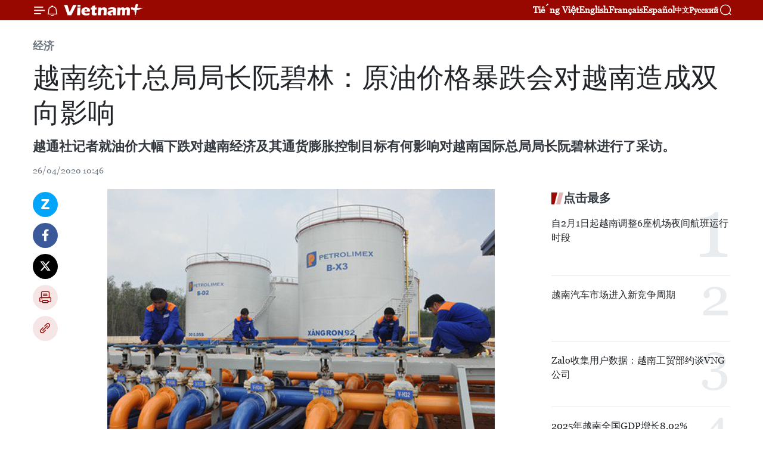

--- FILE ---
content_type: text/html;charset=utf-8
request_url: https://zh.vietnamplus.vn/article-post113175.vnp
body_size: 25180
content:
<!DOCTYPE html> <html lang="zh" class="cn"> <head> <title>越南统计总局局长阮碧林：原油价格暴跌会对越南造成双向影响 | Vietnam+ (VietnamPlus)</title> <meta name="description" content="越通社记者就油价大幅下跌对越南经济及其通货膨胀控制目标有何影响对越南国际总局局长阮碧林进行了采访。"/> <meta name="keywords" content="越南统计总局,阮碧林,油价,经济体,原油出口国"/> <meta name="news_keywords" content="越南统计总局,阮碧林,油价,经济体,原油出口国"/> <meta http-equiv="Content-Type" content="text/html; charset=utf-8" /> <meta http-equiv="X-UA-Compatible" content="IE=edge"/> <meta http-equiv="refresh" content="1800" /> <meta name="revisit-after" content="1 days" /> <meta name="viewport" content="width=device-width, initial-scale=1"> <meta http-equiv="content-language" content="vi" /> <meta name="format-detection" content="telephone=no"/> <meta name="format-detection" content="address=no"/> <meta name="apple-mobile-web-app-capable" content="yes"> <meta name="apple-mobile-web-app-status-bar-style" content="black"> <meta name="apple-mobile-web-app-title" content="Vietnam+ (VietnamPlus)"/> <meta name="referrer" content="no-referrer-when-downgrade"/> <link rel="shortcut icon" href="https://media.vietnamplus.vn/assets/web/styles/img/favicon.ico" type="image/x-icon" /> <link rel="preconnect" href="https://media.vietnamplus.vn"/> <link rel="dns-prefetch" href="https://media.vietnamplus.vn"/> <link rel="preconnect" href="//www.google-analytics.com" /> <link rel="preconnect" href="//www.googletagmanager.com" /> <link rel="preconnect" href="//stc.za.zaloapp.com" /> <link rel="preconnect" href="//fonts.googleapis.com" /> <link rel="preconnect" href="//pagead2.googlesyndication.com"/> <link rel="preconnect" href="//tpc.googlesyndication.com"/> <link rel="preconnect" href="//securepubads.g.doubleclick.net"/> <link rel="preconnect" href="//accounts.google.com"/> <link rel="preconnect" href="//adservice.google.com"/> <link rel="preconnect" href="//adservice.google.com.vn"/> <link rel="preconnect" href="//www.googletagservices.com"/> <link rel="preconnect" href="//partner.googleadservices.com"/> <link rel="preconnect" href="//tpc.googlesyndication.com"/> <link rel="preconnect" href="//za.zdn.vn"/> <link rel="preconnect" href="//sp.zalo.me"/> <link rel="preconnect" href="//connect.facebook.net"/> <link rel="preconnect" href="//www.facebook.com"/> <link rel="dns-prefetch" href="//www.google-analytics.com" /> <link rel="dns-prefetch" href="//www.googletagmanager.com" /> <link rel="dns-prefetch" href="//stc.za.zaloapp.com" /> <link rel="dns-prefetch" href="//fonts.googleapis.com" /> <link rel="dns-prefetch" href="//pagead2.googlesyndication.com"/> <link rel="dns-prefetch" href="//tpc.googlesyndication.com"/> <link rel="dns-prefetch" href="//securepubads.g.doubleclick.net"/> <link rel="dns-prefetch" href="//accounts.google.com"/> <link rel="dns-prefetch" href="//adservice.google.com"/> <link rel="dns-prefetch" href="//adservice.google.com.vn"/> <link rel="dns-prefetch" href="//www.googletagservices.com"/> <link rel="dns-prefetch" href="//partner.googleadservices.com"/> <link rel="dns-prefetch" href="//tpc.googlesyndication.com"/> <link rel="dns-prefetch" href="//za.zdn.vn"/> <link rel="dns-prefetch" href="//sp.zalo.me"/> <link rel="dns-prefetch" href="//connect.facebook.net"/> <link rel="dns-prefetch" href="//www.facebook.com"/> <link rel="dns-prefetch" href="//graph.facebook.com"/> <link rel="dns-prefetch" href="//static.xx.fbcdn.net"/> <link rel="dns-prefetch" href="//staticxx.facebook.com"/> <script> var cmsConfig = { domainDesktop: 'https://zh.vietnamplus.vn', domainMobile: 'https://zh.vietnamplus.vn', domainApi: 'https://zh-api.vietnamplus.vn', domainStatic: 'https://media.vietnamplus.vn', domainLog: 'https://zh-log.vietnamplus.vn', googleAnalytics: 'G\-6R6V6RSN83', siteId: 0, pageType: 1, objectId: 113175, adsZone: 367, allowAds: true, adsLazy: true, antiAdblock: true, }; if (window.location.protocol !== 'https:' && window.location.hostname.indexOf('vietnamplus.vn') !== -1) { window.location = 'https://' + window.location.hostname + window.location.pathname + window.location.hash; } var USER_AGENT=window.navigator&&(window.navigator.userAgent||window.navigator.vendor)||window.opera||"",IS_MOBILE=/Android|webOS|iPhone|iPod|BlackBerry|Windows Phone|IEMobile|Mobile Safari|Opera Mini/i.test(USER_AGENT),IS_REDIRECT=!1;function setCookie(e,o,i){var n=new Date,i=(n.setTime(n.getTime()+24*i*60*60*1e3),"expires="+n.toUTCString());document.cookie=e+"="+o+"; "+i+";path=/;"}function getCookie(e){var o=document.cookie.indexOf(e+"="),i=o+e.length+1;return!o&&e!==document.cookie.substring(0,e.length)||-1===o?null:(-1===(e=document.cookie.indexOf(";",i))&&(e=document.cookie.length),unescape(document.cookie.substring(i,e)))}IS_MOBILE&&getCookie("isDesktop")&&(setCookie("isDesktop",1,-1),window.location=window.location.pathname.replace(".amp", ".vnp")+window.location.search,IS_REDIRECT=!0); </script> <script> if(USER_AGENT && USER_AGENT.indexOf("facebot") <= 0 && USER_AGENT.indexOf("facebookexternalhit") <= 0) { var query = ''; var hash = ''; if (window.location.search) query = window.location.search; if (window.location.hash) hash = window.location.hash; var canonicalUrl = 'https://zh.vietnamplus.vn/article-post113175.vnp' + query + hash ; var curUrl = decodeURIComponent(window.location.href); if(!location.port && canonicalUrl.startsWith("http") && curUrl != canonicalUrl){ window.location.replace(canonicalUrl); } } </script> <meta property="fb:pages" content="120834779440" /> <meta property="fb:app_id" content="1960985707489919" /> <meta name="author" content="Vietnam+ (VietnamPlus)" /> <meta name="copyright" content="Copyright © 2026 by Vietnam+ (VietnamPlus)" /> <meta name="RATING" content="GENERAL" /> <meta name="GENERATOR" content="Vietnam+ (VietnamPlus)" /> <meta content="Vietnam+ (VietnamPlus)" itemprop="sourceOrganization" name="source"/> <meta content="news" itemprop="genre" name="medium"/> <meta name="robots" content="noarchive, max-image-preview:large, index, follow" /> <meta name="GOOGLEBOT" content="noarchive, max-image-preview:large, index, follow" /> <link rel="canonical" href="https://zh.vietnamplus.vn/article-post113175.vnp" /> <meta property="og:site_name" content="Vietnam+ (VietnamPlus)"/> <meta property="og:rich_attachment" content="true"/> <meta property="og:type" content="article"/> <meta property="og:url" content="https://zh.vietnamplus.vn/article-post113175.vnp"/> <meta property="og:image" content="https://mediazh.vietnamplus.vn/images/d64b6dba57756e92a2c312b3d69010b7090cc516ccabf2196fbe1403c093075c0c184ef773c25fdf400ec15bcbfd7b4ebe28a563541c549bba60a3a4acea6b969ee32e92c4562547193809ee52cd03d4e5dda25bf0369befcda5ca44bb39fc4b/thuenkxangdau1514082510571.jpg.webp"/> <meta property="og:image:width" content="1200"/> <meta property="og:image:height" content="630"/> <meta property="og:title" content="越南统计总局局长阮碧林：原油价格暴跌会对越南造成双向影响"/> <meta property="og:description" content="越通社记者就油价大幅下跌对越南经济及其通货膨胀控制目标有何影响对越南国际总局局长阮碧林进行了采访。"/> <meta name="twitter:card" value="summary"/> <meta name="twitter:url" content="https://zh.vietnamplus.vn/article-post113175.vnp"/> <meta name="twitter:title" content="越南统计总局局长阮碧林：原油价格暴跌会对越南造成双向影响"/> <meta name="twitter:description" content="越通社记者就油价大幅下跌对越南经济及其通货膨胀控制目标有何影响对越南国际总局局长阮碧林进行了采访。"/> <meta name="twitter:image" content="https://mediazh.vietnamplus.vn/images/d64b6dba57756e92a2c312b3d69010b7090cc516ccabf2196fbe1403c093075c0c184ef773c25fdf400ec15bcbfd7b4ebe28a563541c549bba60a3a4acea6b969ee32e92c4562547193809ee52cd03d4e5dda25bf0369befcda5ca44bb39fc4b/thuenkxangdau1514082510571.jpg.webp"/> <meta name="twitter:site" content="@Vietnam+ (VietnamPlus)"/> <meta name="twitter:creator" content="@Vietnam+ (VietnamPlus)"/> <meta property="article:publisher" content="https://www.facebook.com/VietnamPlus" /> <meta property="article:tag" content="越南统计总局,阮碧林,油价,经济体,原油出口国"/> <meta property="article:section" content="经济" /> <meta property="article:published_time" content="2020-04-26T17:46:00+0700"/> <meta property="article:modified_time" content="2020-04-26T20:13:43+0700"/> <script type="application/ld+json"> { "@context": "http://schema.org", "@type": "Organization", "name": "Vietnam+ (VietnamPlus)", "url": "https://zh.vietnamplus.vn", "logo": "https://media.vietnamplus.vn/assets/web/styles/img/logo.png", "foundingDate": "2008", "founders": [ { "@type": "Person", "name": "Thông tấn xã Việt Nam (TTXVN)" } ], "address": [ { "@type": "PostalAddress", "streetAddress": "Số 05 Lý Thường Kiệt - Hà Nội - Việt Nam", "addressLocality": "Hà Nội City", "addressRegion": "Northeast", "postalCode": "100000", "addressCountry": "VNM" } ], "contactPoint": [ { "@type": "ContactPoint", "telephone": "+84-243-941-1349", "contactType": "customer service" }, { "@type": "ContactPoint", "telephone": "+84-243-941-1348", "contactType": "customer service" } ], "sameAs": [ "https://www.facebook.com/VietnamPlus", "https://www.tiktok.com/@vietnamplus", "https://twitter.com/vietnamplus", "https://www.youtube.com/c/BaoVietnamPlus" ] } </script> <script type="application/ld+json"> { "@context" : "https://schema.org", "@type" : "WebSite", "name": "Vietnam+ (VietnamPlus)", "url": "https://zh.vietnamplus.vn", "alternateName" : "Báo điện tử VIETNAMPLUS, Cơ quan của Thông tấn xã Việt Nam (TTXVN)", "potentialAction": { "@type": "SearchAction", "target": { "@type": "EntryPoint", "urlTemplate": "https://zh.vietnamplus.vn/search/?q={search_term_string}" }, "query-input": "required name=search_term_string" } } </script> <script type="application/ld+json"> { "@context":"http://schema.org", "@type":"BreadcrumbList", "itemListElement":[ { "@type":"ListItem", "position":1, "item":{ "@id":"https://zh.vietnamplus.vn/business/", "name":"经济" } } ] } </script> <script type="application/ld+json"> { "@context": "http://schema.org", "@type": "NewsArticle", "mainEntityOfPage":{ "@type":"WebPage", "@id":"https://zh.vietnamplus.vn/article-post113175.vnp" }, "headline": "越南统计总局局长阮碧林：原油价格暴跌会对越南造成双向影响", "description": "越通社记者就油价大幅下跌对越南经济及其通货膨胀控制目标有何影响对越南国际总局局长阮碧林进行了采访。", "image": { "@type": "ImageObject", "url": "https://mediazh.vietnamplus.vn/images/d64b6dba57756e92a2c312b3d69010b7090cc516ccabf2196fbe1403c093075c0c184ef773c25fdf400ec15bcbfd7b4ebe28a563541c549bba60a3a4acea6b969ee32e92c4562547193809ee52cd03d4e5dda25bf0369befcda5ca44bb39fc4b/thuenkxangdau1514082510571.jpg.webp", "width" : 1200, "height" : 675 }, "datePublished": "2020-04-26T17:46:00+0700", "dateModified": "2020-04-26T20:13:43+0700", "author": { "@type": "Person", "name": "" }, "publisher": { "@type": "Organization", "name": "Vietnam+ (VietnamPlus)", "logo": { "@type": "ImageObject", "url": "https://media.vietnamplus.vn/assets/web/styles/img/logo.png" } } } </script> <link rel="preload" href="https://media.vietnamplus.vn/assets/web/styles/css/main.min-1.0.15.css" as="style"> <link rel="preload" href="https://media.vietnamplus.vn/assets/web/js/main.min-1.0.33.js" as="script"> <link rel="preload" href="https://media.vietnamplus.vn/assets/web/js/detail.min-1.0.15.js" as="script"> <link rel="preload" href="https://common.mcms.one/assets/styles/css/vietnamplus-1.0.0.css" as="style"> <link rel="stylesheet" href="https://common.mcms.one/assets/styles/css/vietnamplus-1.0.0.css"> <link id="cms-style" rel="stylesheet" href="https://media.vietnamplus.vn/assets/web/styles/css/main.min-1.0.15.css"> <style>.infographic-page { overflow-x: hidden;
}</style> <script type="text/javascript"> var _metaOgUrl = 'https://zh.vietnamplus.vn/article-post113175.vnp'; var page_title = document.title; var tracked_url = window.location.pathname + window.location.search + window.location.hash; var cate_path = 'business'; if (cate_path.length > 0) { tracked_url = "/" + cate_path + tracked_url; } </script> <script async="" src="https://www.googletagmanager.com/gtag/js?id=G-6R6V6RSN83"></script> <script> window.dataLayer = window.dataLayer || []; function gtag(){dataLayer.push(arguments);} gtag('js', new Date()); gtag('config', 'G-6R6V6RSN83', {page_path: tracked_url}); </script> <script>window.dataLayer = window.dataLayer || [];dataLayer.push({'pageCategory': '/business'});</script> <script> window.dataLayer = window.dataLayer || []; dataLayer.push({ 'event': 'Pageview', 'articleId': '113175', 'articleTitle': '越南统计总局局长阮碧林：原油价格暴跌会对越南造成双向影响', 'articleCategory': '经济', 'articleAlowAds': true, 'articleType': 'detail', 'articleTags': '越南统计总局,阮碧林,油价,经济体,原油出口国', 'articlePublishDate': '2020-04-26T17:46:00+0700', 'articleThumbnail': 'https://mediazh.vietnamplus.vn/images/d64b6dba57756e92a2c312b3d69010b7090cc516ccabf2196fbe1403c093075c0c184ef773c25fdf400ec15bcbfd7b4ebe28a563541c549bba60a3a4acea6b969ee32e92c4562547193809ee52cd03d4e5dda25bf0369befcda5ca44bb39fc4b/thuenkxangdau1514082510571.jpg.webp', 'articleShortUrl': 'https://zh.vietnamplus.vn/article-post113175.vnp', 'articleFullUrl': 'https://zh.vietnamplus.vn/article-post113175.vnp', }); </script> <script type='text/javascript'> gtag('event', 'article_page',{ 'articleId': '113175', 'articleTitle': '越南统计总局局长阮碧林：原油价格暴跌会对越南造成双向影响', 'articleCategory': '经济', 'articleAlowAds': true, 'articleType': 'detail', 'articleTags': '越南统计总局,阮碧林,油价,经济体,原油出口国', 'articlePublishDate': '2020-04-26T17:46:00+0700', 'articleThumbnail': 'https://mediazh.vietnamplus.vn/images/d64b6dba57756e92a2c312b3d69010b7090cc516ccabf2196fbe1403c093075c0c184ef773c25fdf400ec15bcbfd7b4ebe28a563541c549bba60a3a4acea6b969ee32e92c4562547193809ee52cd03d4e5dda25bf0369befcda5ca44bb39fc4b/thuenkxangdau1514082510571.jpg.webp', 'articleShortUrl': 'https://zh.vietnamplus.vn/article-post113175.vnp', 'articleFullUrl': 'https://zh.vietnamplus.vn/article-post113175.vnp', }); </script> <script>(function(w,d,s,l,i){w[l]=w[l]||[];w[l].push({'gtm.start': new Date().getTime(),event:'gtm.js'});var f=d.getElementsByTagName(s)[0], j=d.createElement(s),dl=l!='dataLayer'?'&l='+l:'';j.async=true;j.src= 'https://www.googletagmanager.com/gtm.js?id='+i+dl;f.parentNode.insertBefore(j,f); })(window,document,'script','dataLayer','GTM-5WM58F3N');</script> <script type="text/javascript"> !function(){"use strict";function e(e){var t=!(arguments.length>1&&void 0!==arguments[1])||arguments[1],c=document.createElement("script");c.src=e,t?c.type="module":(c.async=!0,c.type="text/javascript",c.setAttribute("nomodule",""));var n=document.getElementsByTagName("script")[0];n.parentNode.insertBefore(c,n)}!function(t,c){!function(t,c,n){var a,o,r;n.accountId=c,null!==(a=t.marfeel)&&void 0!==a||(t.marfeel={}),null!==(o=(r=t.marfeel).cmd)&&void 0!==o||(r.cmd=[]),t.marfeel.config=n;var i="https://sdk.mrf.io/statics";e("".concat(i,"/marfeel-sdk.js?id=").concat(c),!0),e("".concat(i,"/marfeel-sdk.es5.js?id=").concat(c),!1)}(t,c,arguments.length>2&&void 0!==arguments[2]?arguments[2]:{})}(window,2272,{} )}(); </script> <script async src="https://sp.zalo.me/plugins/sdk.js"></script> </head> <body class="detail-page"> <div id="sdaWeb_SdaMasthead" class="rennab rennab-top" data-platform="1" data-position="Web_SdaMasthead"> </div> <header class=" site-header"> <div class="sticky"> <div class="container"> <i class="ic-menu"></i> <i class="ic-bell"></i> <div id="header-news" class="pick-news hidden" data-source="header-latest-news"></div> <a class="small-logo" href="/" title="Vietnam+ (VietnamPlus)">Vietnam+ (VietnamPlus)</a> <ul class="menu"> <li> <a href="https://www.vietnamplus.vn" title="Tiếng Việt" target="_blank">Tiếng Việt</a> </li> <li> <a href="https://en.vietnamplus.vn" title="English" target="_blank" rel="nofollow">English</a> </li> <li> <a href="https://fr.vietnamplus.vn" title="Français" target="_blank" rel="nofollow">Français</a> </li> <li> <a href="https://es.vietnamplus.vn" title="Español" target="_blank" rel="nofollow">Español</a> </li> <li> <a href="https://zh.vietnamplus.vn" title="中文" target="_blank" rel="nofollow">中文</a> </li> <li> <a href="https://ru.vietnamplus.vn" title="Русский" target="_blank" rel="nofollow">Русский</a> </li> </ul> <div class="search-wrapper"> <i class="ic-search"></i> <input type="text" class="search txtsearch" placeholder="关键词"> </div> </div> </div> </header> <div class="site-body"> <div id="sdaWeb_SdaBackground" class="rennab " data-platform="1" data-position="Web_SdaBackground"> </div> <div class="container"> <div class="breadcrumb breadcrumb-detail"> <h2 class="main"> <a href="https://zh.vietnamplus.vn/business/" title="经济" class="active">经济</a> </h2> </div> <div id="sdaWeb_SdaTop" class="rennab " data-platform="1" data-position="Web_SdaTop"> </div> <div class="article"> <h1 class="article__title cms-title "> 越南统计总局局长阮碧林：原油价格暴跌会对越南造成双向影响 </h1> <div class="article__sapo cms-desc"> 越通社记者就油价大幅下跌对越南经济及其通货膨胀控制目标有何影响对越南国际总局局长阮碧林进行了采访。 </div> <div id="sdaWeb_SdaArticleAfterSapo" class="rennab " data-platform="1" data-position="Web_SdaArticleAfterSapo"> </div> <div class="article__meta"> <time class="time" datetime="2020-04-26T17:46:00+0700" data-time="1587897960" data-friendly="false">2020年04月26日星期日 17:46</time> <meta class="cms-date" itemprop="datePublished" content="2020-04-26T17:46:00+0700"> </div> <div class="col"> <div class="main-col content-col"> <div class="article__body zce-content-body cms-body" itemprop="articleBody"> <div class="social-pin sticky article__social"> <a href="javascript:void(0);" class="zl zalo-share-button" title="Zalo" data-href="https://zh.vietnamplus.vn/article-post113175.vnp" data-oaid="4486284411240520426" data-layout="1" data-color="blue" data-customize="true">Zalo</a> <a href="javascript:void(0);" class="item fb" data-href="https://zh.vietnamplus.vn/article-post113175.vnp" data-rel="facebook" title="Facebook">Facebook</a> <a href="javascript:void(0);" class="item tw" data-href="https://zh.vietnamplus.vn/article-post113175.vnp" data-rel="twitter" title="Twitter">Twitter</a> <a href="javascript:void(0);" class="bookmark sendbookmark hidden" onclick="ME.sendBookmark(this, 113175);" data-id="113175" title="收藏">收藏</a> <a href="javascript:void(0);" class="print sendprint" title="Print" data-href="/print-113175.html">打印</a> <a href="javascript:void(0);" class="item link" data-href="https://zh.vietnamplus.vn/article-post113175.vnp" data-rel="copy" title="Copy link">Copy link</a> </div> <div class="ExternalClass917030E5E24A450A8BB2A45B33A41760"> <div class="article-photo"> <a href="/Uploaded_ZH/sxtt/2020_04_26/thuenkxangdau1514082510571.jpg" rel="nofollow" target="_blank"><img alt="越南统计总局局长阮碧林：原油价格暴跌会对越南造成双向影响 ảnh 1" src="[data-uri]" class="lazyload cms-photo" data-large-src="https://mediazh.vietnamplus.vn/images/0270f1f1e01d9af365452aa5421fef27a3591561e5cb54dc251d178112ee2cba47de47311762379da9c29fd4ad85e1831f9b2c0b66aa1292e3d64372e28ddba241e276017b655c9986dbd0056ab15af0/thuenkxangdau1514082510571.jpg" data-src="https://mediazh.vietnamplus.vn/images/96ffd5bee16f5c3e10e13684daa7101adb9f35f6f791f8035fe2bfa36e0f176843c38572e225ffcb932adcf6f954e255cd6f0ba8c9dab99fee203d7b76efbaf7e5dda25bf0369befcda5ca44bb39fc4b/thuenkxangdau1514082510571.jpg" title="越南统计总局局长阮碧林：原油价格暴跌会对越南造成双向影响 ảnh 1"></a><span>附图。图自互联网</span> </div> <br> 越通社河内——最近国际油价持续下跌，特别是2020年4月20日收盘，即将于21日到期的纽约商品交易所5月交货的轻质原油期货价格大跌305.97%，报收-37.63美元。越通社记者就油价大幅下跌对越南经济及其通货膨胀控制目标有何影响对越南国际总局局长阮碧林进行了采访。 <br> <br> 阮碧林表示，越南是一个原油（服务于加工）和石油（服务于生产和消费）的进口国，因此油价下跌将影响国内生产和消费活动。 <br> <br> 石油是许多经济产业的生产原料，石油下降可以降低生产成本和产品价格，从而增强国内商品的竞争力，为提高经济体竞争力作出贡献。 <br> <br> 同时，油价下跌会导致居民消费价格指数（CPI）下降。实际上，最近几个月，油价下降使得全国2月、3月和4月居民消费价格指数下降，同时促使2020年第一季度和前4月全国CPI较2020年1月和年前2月相比呈下降态势。这有助于越南通货膨胀率低于国会既定4%的目标。 <br> <br> 阮碧林表示，越南既是原油出口国，又是原油进口国，因此原油价格暴跌会造成双向影响。作为原油出口国，油价下跌对石油公司上游勘探开发盈利将受到较大冲击。但相反，作为原油进口国而言，当油价下跌时，石油价格也会下跌，以便宜的价格进口石油会降低国内产品的价格，进而刺激生产活动。这是目前对越南经济的优势。 <br> <br> 阮碧林补充说，在全球经济体遭受新冠肺炎疫情的严重影响，所有经济活动暂时陷入停滞，石油消耗能力需要长时间才能恢复正常。因此，此时的油价下跌并没有促进生产和销售的作用，同时也不会影响世界各国和越南的经济。（完） <br> <br>
</div> <div class="article__source"> <div class="source"> <span class="name">越通社</span> </div> </div> <div id="sdaWeb_SdaArticleAfterBody" class="rennab " data-platform="1" data-position="Web_SdaArticleAfterBody"> </div> </div> <div class="article__tag"> <a class="active" href="https://zh.vietnamplus.vn/tag/越南统计总局-tag3627.vnp" title="越南统计总局">#越南统计总局</a> <a class="active" href="https://zh.vietnamplus.vn/tag.vnp?q=阮碧林" title="阮碧林">#阮碧林</a> <a class="" href="https://zh.vietnamplus.vn/tag/油价-tag710.vnp" title="油价">#油价</a> <a class="" href="https://zh.vietnamplus.vn/tag/经济体-tag4165.vnp" title="经济体">#经济体</a> <a class="" href="https://zh.vietnamplus.vn/tag.vnp?q=原油出口国" title="原油出口国">#原油出口国</a> </div> <div id="sdaWeb_SdaArticleAfterTag" class="rennab " data-platform="1" data-position="Web_SdaArticleAfterTag"> </div> <div class="wrap-social"> <div class="social-pin article__social"> <a href="javascript:void(0);" class="zl zalo-share-button" title="Zalo" data-href="https://zh.vietnamplus.vn/article-post113175.vnp" data-oaid="4486284411240520426" data-layout="1" data-color="blue" data-customize="true">Zalo</a> <a href="javascript:void(0);" class="item fb" data-href="https://zh.vietnamplus.vn/article-post113175.vnp" data-rel="facebook" title="Facebook">Facebook</a> <a href="javascript:void(0);" class="item tw" data-href="https://zh.vietnamplus.vn/article-post113175.vnp" data-rel="twitter" title="Twitter">Twitter</a> <a href="javascript:void(0);" class="bookmark sendbookmark hidden" onclick="ME.sendBookmark(this, 113175);" data-id="113175" title="收藏">收藏</a> <a href="javascript:void(0);" class="print sendprint" title="Print" data-href="/print-113175.html">打印</a> <a href="javascript:void(0);" class="item link" data-href="https://zh.vietnamplus.vn/article-post113175.vnp" data-rel="copy" title="Copy link">Copy link</a> </div> <a href="https://news.google.com/publications/CAAqBwgKMN-18wowlLWFAw?hl=vi&gl=VN&ceid=VN%3Avi" class="google-news" target="_blank" title="Google News">关注 VietnamPlus</a> </div> <div id="sdaWeb_SdaArticleAfterBody1" class="rennab " data-platform="1" data-position="Web_SdaArticleAfterBody1"> </div> <div id="sdaWeb_SdaArticleAfterBody2" class="rennab " data-platform="1" data-position="Web_SdaArticleAfterBody2"> </div> <div class="box-related-news"> <h3 class="box-heading"> <span class="title">相关新闻</span> </h3> <div class="box-content" data-source="related-news"> <article class="story"> <figure class="story__thumb"> <a class="cms-link" href="https://zh.vietnamplus.vn/article-post106206.vnp" title="政府总理阮春福会见俄罗斯扎鲁别日石油公司总经理谢尔盖·伊万诺维奇"> <img class="lazyload" src="[data-uri]" data-src="https://mediazh.vietnamplus.vn/images/[base64]/vna_potal_thu_tuong_nguyen_xuan_phuc_tiep_tong_giam_doc_tap_doan_dau_khi_zarubezhneft_cua_nga_175342219_4291280.jpg.webp" data-srcset="https://mediazh.vietnamplus.vn/images/[base64]/vna_potal_thu_tuong_nguyen_xuan_phuc_tiep_tong_giam_doc_tap_doan_dau_khi_zarubezhneft_cua_nga_175342219_4291280.jpg.webp 1x, https://mediazh.vietnamplus.vn/images/[base64]/vna_potal_thu_tuong_nguyen_xuan_phuc_tiep_tong_giam_doc_tap_doan_dau_khi_zarubezhneft_cua_nga_175342219_4291280.jpg.webp 2x" alt="政府总理阮春福会见俄罗斯扎鲁别日石油公司总经理谢尔盖·伊万诺维奇"> <noscript><img src="https://mediazh.vietnamplus.vn/images/[base64]/vna_potal_thu_tuong_nguyen_xuan_phuc_tiep_tong_giam_doc_tap_doan_dau_khi_zarubezhneft_cua_nga_175342219_4291280.jpg.webp" srcset="https://mediazh.vietnamplus.vn/images/[base64]/vna_potal_thu_tuong_nguyen_xuan_phuc_tiep_tong_giam_doc_tap_doan_dau_khi_zarubezhneft_cua_nga_175342219_4291280.jpg.webp 1x, https://mediazh.vietnamplus.vn/images/[base64]/vna_potal_thu_tuong_nguyen_xuan_phuc_tiep_tong_giam_doc_tap_doan_dau_khi_zarubezhneft_cua_nga_175342219_4291280.jpg.webp 2x" alt="政府总理阮春福会见俄罗斯扎鲁别日石油公司总经理谢尔盖·伊万诺维奇" class="image-fallback"></noscript> </a> </figure> <h2 class="story__heading" data-tracking="106206"> <a class=" cms-link" href="https://zh.vietnamplus.vn/article-post106206.vnp" title="政府总理阮春福会见俄罗斯扎鲁别日石油公司总经理谢尔盖·伊万诺维奇"> 政府总理阮春福会见俄罗斯扎鲁别日石油公司总经理谢尔盖·伊万诺维奇 </a> </h2> <time class="time" datetime="2019-12-13T20:58:00+0700" data-time="1576245480"> 13/12/2019 20:58 </time> <div class="story__summary story__shorten"> 越南政府总理阮春福12月13日下午在政府总部会见了俄罗斯扎鲁别日石油公司总经理谢尔盖·库德里亚索夫·伊万诺维奇。 </div> </article> <article class="story"> <figure class="story__thumb"> <a class="cms-link" href="https://zh.vietnamplus.vn/article-post106602.vnp" title="越南石油勘探开采总公司连续10年提前完成全年既定目标"> <img class="lazyload" src="[data-uri]" data-src="https://mediazh.vietnamplus.vn/images/6a207130380a6995adc232b70938d3a73836923c87a85077d93387518364f3a2a6939b35db1f2189f7959ee80bd1ff12809855691508213818d461d698ef1937/PVN1.jpg.webp" data-srcset="https://mediazh.vietnamplus.vn/images/6a207130380a6995adc232b70938d3a73836923c87a85077d93387518364f3a2a6939b35db1f2189f7959ee80bd1ff12809855691508213818d461d698ef1937/PVN1.jpg.webp 1x, https://mediazh.vietnamplus.vn/images/c0b508db472e6bb0e68a748ea188e0683836923c87a85077d93387518364f3a2a6939b35db1f2189f7959ee80bd1ff12809855691508213818d461d698ef1937/PVN1.jpg.webp 2x" alt="越南石油勘探开采总公司连续10年提前完成全年既定目标"> <noscript><img src="https://mediazh.vietnamplus.vn/images/6a207130380a6995adc232b70938d3a73836923c87a85077d93387518364f3a2a6939b35db1f2189f7959ee80bd1ff12809855691508213818d461d698ef1937/PVN1.jpg.webp" srcset="https://mediazh.vietnamplus.vn/images/6a207130380a6995adc232b70938d3a73836923c87a85077d93387518364f3a2a6939b35db1f2189f7959ee80bd1ff12809855691508213818d461d698ef1937/PVN1.jpg.webp 1x, https://mediazh.vietnamplus.vn/images/c0b508db472e6bb0e68a748ea188e0683836923c87a85077d93387518364f3a2a6939b35db1f2189f7959ee80bd1ff12809855691508213818d461d698ef1937/PVN1.jpg.webp 2x" alt="越南石油勘探开采总公司连续10年提前完成全年既定目标" class="image-fallback"></noscript> </a> </figure> <h2 class="story__heading" data-tracking="106602"> <a class=" cms-link" href="https://zh.vietnamplus.vn/article-post106602.vnp" title="越南石油勘探开采总公司连续10年提前完成全年既定目标"> 越南石油勘探开采总公司连续10年提前完成全年既定目标 </a> </h2> <time class="time" datetime="2019-12-23T14:51:00+0700" data-time="1577087460"> 23/12/2019 14:51 </time> <div class="story__summary story__shorten"> 今年是越南石油勘探开采总公司（PVEP）提前完成全年生产计划的第10年。 </div> </article> <article class="story"> <figure class="story__thumb"> <a class="cms-link" href="https://zh.vietnamplus.vn/article-post110590.vnp" title="加拿大对来自越南等国的石油钢管发起反倾销调查"> <img class="lazyload" src="[data-uri]" data-src="https://mediazh.vietnamplus.vn/images/6a207130380a6995adc232b70938d3a79fa254afb67f812458f2e3e4de6910c6186b72869c5b6cc9b7d6bb2c221a39f532ba01e5815d0a179b1650e9db9fe429/153121thep.jpg.webp" data-srcset="https://mediazh.vietnamplus.vn/images/6a207130380a6995adc232b70938d3a79fa254afb67f812458f2e3e4de6910c6186b72869c5b6cc9b7d6bb2c221a39f532ba01e5815d0a179b1650e9db9fe429/153121thep.jpg.webp 1x, https://mediazh.vietnamplus.vn/images/c0b508db472e6bb0e68a748ea188e0689fa254afb67f812458f2e3e4de6910c6186b72869c5b6cc9b7d6bb2c221a39f532ba01e5815d0a179b1650e9db9fe429/153121thep.jpg.webp 2x" alt="加拿大对来自越南等国的石油钢管发起反倾销调查"> <noscript><img src="https://mediazh.vietnamplus.vn/images/6a207130380a6995adc232b70938d3a79fa254afb67f812458f2e3e4de6910c6186b72869c5b6cc9b7d6bb2c221a39f532ba01e5815d0a179b1650e9db9fe429/153121thep.jpg.webp" srcset="https://mediazh.vietnamplus.vn/images/6a207130380a6995adc232b70938d3a79fa254afb67f812458f2e3e4de6910c6186b72869c5b6cc9b7d6bb2c221a39f532ba01e5815d0a179b1650e9db9fe429/153121thep.jpg.webp 1x, https://mediazh.vietnamplus.vn/images/c0b508db472e6bb0e68a748ea188e0689fa254afb67f812458f2e3e4de6910c6186b72869c5b6cc9b7d6bb2c221a39f532ba01e5815d0a179b1650e9db9fe429/153121thep.jpg.webp 2x" alt="加拿大对来自越南等国的石油钢管发起反倾销调查" class="image-fallback"></noscript> </a> </figure> <h2 class="story__heading" data-tracking="110590"> <a class=" cms-link" href="https://zh.vietnamplus.vn/article-post110590.vnp" title="加拿大对来自越南等国的石油钢管发起反倾销调查"> 加拿大对来自越南等国的石油钢管发起反倾销调查 </a> </h2> <time class="time" datetime="2020-03-03T16:09:00+0700" data-time="1583226540"> 03/03/2020 16:09 </time> <div class="story__summary story__shorten"> 越南工贸部贸易防卫局表示，加拿大国际贸易法庭(CITT)已决定对来自中国台湾、印度、印度尼西亚、菲律宾、韩国、泰国、土耳其、乌克兰和越南的石油钢管发起反倾销日落审查。 </div> </article> <article class="story"> <figure class="story__thumb"> <a class="cms-link" href="https://zh.vietnamplus.vn/article-post110825.vnp" title="年初越南石油开采量超出年度计划的11.5%"> <img class="lazyload" src="[data-uri]" data-src="https://mediazh.vietnamplus.vn/images/6a207130380a6995adc232b70938d3a79fa254afb67f812458f2e3e4de6910c63fb6d3fb48fd1a3abcf674140cb38b712d302f3badb89b4c9258fd706de4b1c8/2511_pvn2.jpg.webp" data-srcset="https://mediazh.vietnamplus.vn/images/6a207130380a6995adc232b70938d3a79fa254afb67f812458f2e3e4de6910c63fb6d3fb48fd1a3abcf674140cb38b712d302f3badb89b4c9258fd706de4b1c8/2511_pvn2.jpg.webp 1x, https://mediazh.vietnamplus.vn/images/c0b508db472e6bb0e68a748ea188e0689fa254afb67f812458f2e3e4de6910c63fb6d3fb48fd1a3abcf674140cb38b712d302f3badb89b4c9258fd706de4b1c8/2511_pvn2.jpg.webp 2x" alt="年初越南石油开采量超出年度计划的11.5%"> <noscript><img src="https://mediazh.vietnamplus.vn/images/6a207130380a6995adc232b70938d3a79fa254afb67f812458f2e3e4de6910c63fb6d3fb48fd1a3abcf674140cb38b712d302f3badb89b4c9258fd706de4b1c8/2511_pvn2.jpg.webp" srcset="https://mediazh.vietnamplus.vn/images/6a207130380a6995adc232b70938d3a79fa254afb67f812458f2e3e4de6910c63fb6d3fb48fd1a3abcf674140cb38b712d302f3badb89b4c9258fd706de4b1c8/2511_pvn2.jpg.webp 1x, https://mediazh.vietnamplus.vn/images/c0b508db472e6bb0e68a748ea188e0689fa254afb67f812458f2e3e4de6910c63fb6d3fb48fd1a3abcf674140cb38b712d302f3badb89b4c9258fd706de4b1c8/2511_pvn2.jpg.webp 2x" alt="年初越南石油开采量超出年度计划的11.5%" class="image-fallback"></noscript> </a> </figure> <h2 class="story__heading" data-tracking="110825"> <a class=" cms-link" href="https://zh.vietnamplus.vn/article-post110825.vnp" title="年初越南石油开采量超出年度计划的11.5%"> 年初越南石油开采量超出年度计划的11.5% </a> </h2> <time class="time" datetime="2020-03-09T11:27:00+0700" data-time="1583728020"> 09/03/2020 11:27 </time> <div class="story__summary story__shorten"> 越南石油和天然气集团（PVN）表示，2020年前2月越南石油开采量较年度计划超出11.5%。 </div> </article> <article class="story"> <figure class="story__thumb"> <a class="cms-link" href="https://zh.vietnamplus.vn/article-post111718.vnp" title="越苏石油联营公司正式成为国际海事承包商协会成员"> <img class="lazyload" src="[data-uri]" data-src="https://mediazh.vietnamplus.vn/images/6a207130380a6995adc232b70938d3a79fa254afb67f812458f2e3e4de6910c6b69e08a86c118ea69c0146736f6e1af770b854b9814510c55d1723551286b6a3/unnamed.png.webp" data-srcset="https://mediazh.vietnamplus.vn/images/6a207130380a6995adc232b70938d3a79fa254afb67f812458f2e3e4de6910c6b69e08a86c118ea69c0146736f6e1af770b854b9814510c55d1723551286b6a3/unnamed.png.webp 1x, https://mediazh.vietnamplus.vn/images/c0b508db472e6bb0e68a748ea188e0689fa254afb67f812458f2e3e4de6910c6b69e08a86c118ea69c0146736f6e1af770b854b9814510c55d1723551286b6a3/unnamed.png.webp 2x" alt="越苏石油联营公司正式成为国际海事承包商协会成员"> <noscript><img src="https://mediazh.vietnamplus.vn/images/6a207130380a6995adc232b70938d3a79fa254afb67f812458f2e3e4de6910c6b69e08a86c118ea69c0146736f6e1af770b854b9814510c55d1723551286b6a3/unnamed.png.webp" srcset="https://mediazh.vietnamplus.vn/images/6a207130380a6995adc232b70938d3a79fa254afb67f812458f2e3e4de6910c6b69e08a86c118ea69c0146736f6e1af770b854b9814510c55d1723551286b6a3/unnamed.png.webp 1x, https://mediazh.vietnamplus.vn/images/c0b508db472e6bb0e68a748ea188e0689fa254afb67f812458f2e3e4de6910c6b69e08a86c118ea69c0146736f6e1af770b854b9814510c55d1723551286b6a3/unnamed.png.webp 2x" alt="越苏石油联营公司正式成为国际海事承包商协会成员" class="image-fallback"></noscript> </a> </figure> <h2 class="story__heading" data-tracking="111718"> <a class=" cms-link" href="https://zh.vietnamplus.vn/article-post111718.vnp" title="越苏石油联营公司正式成为国际海事承包商协会成员"> 越苏石油联营公司正式成为国际海事承包商协会成员 </a> </h2> <time class="time" datetime="2020-03-27T11:16:00+0700" data-time="1585282560"> 27/03/2020 11:16 </time> <div class="story__summary story__shorten"> 经过近4个月的审议，越苏石油联营公司(Vietsovpetro)最终已正式成为国际海事承包商协会（IMCA）成员。 </div> </article> <article class="story"> <figure class="story__thumb"> <a class="cms-link" href="https://zh.vietnamplus.vn/article-post112124.vnp" title="2020年第一季度PVN石油开采量超出计划"> <img class="lazyload" src="[data-uri]" data-src="https://mediazh.vietnamplus.vn/images/6a207130380a6995adc232b70938d3a79fa254afb67f812458f2e3e4de6910c631688712f4e7d56f5680e5eb464b92df44b7e387c3711978cff0686ee68bcb27/dautho050420.jpg.webp" data-srcset="https://mediazh.vietnamplus.vn/images/6a207130380a6995adc232b70938d3a79fa254afb67f812458f2e3e4de6910c631688712f4e7d56f5680e5eb464b92df44b7e387c3711978cff0686ee68bcb27/dautho050420.jpg.webp 1x, https://mediazh.vietnamplus.vn/images/c0b508db472e6bb0e68a748ea188e0689fa254afb67f812458f2e3e4de6910c631688712f4e7d56f5680e5eb464b92df44b7e387c3711978cff0686ee68bcb27/dautho050420.jpg.webp 2x" alt="2020年第一季度PVN石油开采量超出计划"> <noscript><img src="https://mediazh.vietnamplus.vn/images/6a207130380a6995adc232b70938d3a79fa254afb67f812458f2e3e4de6910c631688712f4e7d56f5680e5eb464b92df44b7e387c3711978cff0686ee68bcb27/dautho050420.jpg.webp" srcset="https://mediazh.vietnamplus.vn/images/6a207130380a6995adc232b70938d3a79fa254afb67f812458f2e3e4de6910c631688712f4e7d56f5680e5eb464b92df44b7e387c3711978cff0686ee68bcb27/dautho050420.jpg.webp 1x, https://mediazh.vietnamplus.vn/images/c0b508db472e6bb0e68a748ea188e0689fa254afb67f812458f2e3e4de6910c631688712f4e7d56f5680e5eb464b92df44b7e387c3711978cff0686ee68bcb27/dautho050420.jpg.webp 2x" alt="2020年第一季度PVN石油开采量超出计划" class="image-fallback"></noscript> </a> </figure> <h2 class="story__heading" data-tracking="112124"> <a class=" cms-link" href="https://zh.vietnamplus.vn/article-post112124.vnp" title="2020年第一季度PVN石油开采量超出计划"> 2020年第一季度PVN石油开采量超出计划 </a> </h2> <time class="time" datetime="2020-04-06T08:35:00+0700" data-time="1586136900"> 06/04/2020 08:35 </time> <div class="story__summary story__shorten"> 2020年第一季度，越南石油天然气集团（PVN）石油开采量已超出计划10%。 </div> </article> <article class="story"> <figure class="story__thumb"> <a class="cms-link" href="https://zh.vietnamplus.vn/article-post112988.vnp" title="越南工贸部推出石油价格下跌的应对方案"> <img class="lazyload" src="[data-uri]" data-src="https://mediazh.vietnamplus.vn/images/6a207130380a6995adc232b70938d3a79fa254afb67f812458f2e3e4de6910c6bed6b2baaf9234b71b494cbc1784dc31aa6295bf344660827279e82f529ad1f14a20c2cf7b2147fce453d97c0fc21d819a1418355a2b3f7bdbb6d4468e12f5c7/gian_cong_nghe_trung_tam_mo_bach_ho.jpg.webp" data-srcset="https://mediazh.vietnamplus.vn/images/6a207130380a6995adc232b70938d3a79fa254afb67f812458f2e3e4de6910c6bed6b2baaf9234b71b494cbc1784dc31aa6295bf344660827279e82f529ad1f14a20c2cf7b2147fce453d97c0fc21d819a1418355a2b3f7bdbb6d4468e12f5c7/gian_cong_nghe_trung_tam_mo_bach_ho.jpg.webp 1x, https://mediazh.vietnamplus.vn/images/c0b508db472e6bb0e68a748ea188e0689fa254afb67f812458f2e3e4de6910c6bed6b2baaf9234b71b494cbc1784dc31aa6295bf344660827279e82f529ad1f14a20c2cf7b2147fce453d97c0fc21d819a1418355a2b3f7bdbb6d4468e12f5c7/gian_cong_nghe_trung_tam_mo_bach_ho.jpg.webp 2x" alt="越南工贸部推出石油价格下跌的应对方案"> <noscript><img src="https://mediazh.vietnamplus.vn/images/6a207130380a6995adc232b70938d3a79fa254afb67f812458f2e3e4de6910c6bed6b2baaf9234b71b494cbc1784dc31aa6295bf344660827279e82f529ad1f14a20c2cf7b2147fce453d97c0fc21d819a1418355a2b3f7bdbb6d4468e12f5c7/gian_cong_nghe_trung_tam_mo_bach_ho.jpg.webp" srcset="https://mediazh.vietnamplus.vn/images/6a207130380a6995adc232b70938d3a79fa254afb67f812458f2e3e4de6910c6bed6b2baaf9234b71b494cbc1784dc31aa6295bf344660827279e82f529ad1f14a20c2cf7b2147fce453d97c0fc21d819a1418355a2b3f7bdbb6d4468e12f5c7/gian_cong_nghe_trung_tam_mo_bach_ho.jpg.webp 1x, https://mediazh.vietnamplus.vn/images/c0b508db472e6bb0e68a748ea188e0689fa254afb67f812458f2e3e4de6910c6bed6b2baaf9234b71b494cbc1784dc31aa6295bf344660827279e82f529ad1f14a20c2cf7b2147fce453d97c0fc21d819a1418355a2b3f7bdbb6d4468e12f5c7/gian_cong_nghe_trung_tam_mo_bach_ho.jpg.webp 2x" alt="越南工贸部推出石油价格下跌的应对方案" class="image-fallback"></noscript> </a> </figure> <h2 class="story__heading" data-tracking="112988"> <a class=" cms-link" href="https://zh.vietnamplus.vn/article-post112988.vnp" title="越南工贸部推出石油价格下跌的应对方案"> 越南工贸部推出石油价格下跌的应对方案 </a> </h2> <time class="time" datetime="2020-04-22T16:13:00+0700" data-time="1587546780"> 22/04/2020 16:13 </time> <div class="story__summary story__shorten"> 为了应对国际油价下跌的情况，石油煤炭司司长阮越山透露，工贸部发出指导文件，要求越南油气集团采取措施，应对新冠肺炎疫情和国际油价下跌产生双重影响。 </div> </article> </div> </div> <div id="sdaWeb_SdaArticleAfterRelated" class="rennab " data-platform="1" data-position="Web_SdaArticleAfterRelated"> </div> <div class="timeline secondary"> <h3 class="box-heading"> <a href="https://zh.vietnamplus.vn/business/" title="经济" class="title"> 更多 </a> </h3> <div class="box-content content-list" data-source="recommendation-367"> <article class="story" data-id="255700"> <figure class="story__thumb"> <a class="cms-link" href="https://zh.vietnamplus.vn/article-post255700.vnp" title="越南着力推动国际合作，保障核安全与核安保"> <img class="lazyload" src="[data-uri]" data-src="https://mediazh.vietnamplus.vn/images/0bb30c1d9e39d3ea5537726c1792578abd99d4dabfb7b2733652232d15fc90b7924fc99baa4e1f460d7112139eadaf6b3ea185183636f1a0dc2651c583fd02bc9faa16bb6ecff098b3e5ecf38207767f/a2-7206-2789-1756184565608440119342.jpg.webp" data-srcset="https://mediazh.vietnamplus.vn/images/0bb30c1d9e39d3ea5537726c1792578abd99d4dabfb7b2733652232d15fc90b7924fc99baa4e1f460d7112139eadaf6b3ea185183636f1a0dc2651c583fd02bc9faa16bb6ecff098b3e5ecf38207767f/a2-7206-2789-1756184565608440119342.jpg.webp 1x, https://mediazh.vietnamplus.vn/images/218ed92fadd1b92ba492abdac80757e9bd99d4dabfb7b2733652232d15fc90b7924fc99baa4e1f460d7112139eadaf6b3ea185183636f1a0dc2651c583fd02bc9faa16bb6ecff098b3e5ecf38207767f/a2-7206-2789-1756184565608440119342.jpg.webp 2x" alt="附图。图自政府报"> <noscript><img src="https://mediazh.vietnamplus.vn/images/0bb30c1d9e39d3ea5537726c1792578abd99d4dabfb7b2733652232d15fc90b7924fc99baa4e1f460d7112139eadaf6b3ea185183636f1a0dc2651c583fd02bc9faa16bb6ecff098b3e5ecf38207767f/a2-7206-2789-1756184565608440119342.jpg.webp" srcset="https://mediazh.vietnamplus.vn/images/0bb30c1d9e39d3ea5537726c1792578abd99d4dabfb7b2733652232d15fc90b7924fc99baa4e1f460d7112139eadaf6b3ea185183636f1a0dc2651c583fd02bc9faa16bb6ecff098b3e5ecf38207767f/a2-7206-2789-1756184565608440119342.jpg.webp 1x, https://mediazh.vietnamplus.vn/images/218ed92fadd1b92ba492abdac80757e9bd99d4dabfb7b2733652232d15fc90b7924fc99baa4e1f460d7112139eadaf6b3ea185183636f1a0dc2651c583fd02bc9faa16bb6ecff098b3e5ecf38207767f/a2-7206-2789-1756184565608440119342.jpg.webp 2x" alt="附图。图自政府报" class="image-fallback"></noscript> </a> </figure> <h2 class="story__heading" data-tracking="255700"> <a class=" cms-link" href="https://zh.vietnamplus.vn/article-post255700.vnp" title="越南着力推动国际合作，保障核安全与核安保"> 越南着力推动国际合作，保障核安全与核安保 </a> </h2> <time class="time" datetime="2026-01-26T16:52:50+0700" data-time="1769421170"> 26/01/2026 16:52 </time> <div class="story__summary story__shorten"> <p>在越南重新启动核电发展计划的背景下，完善法律框架、提升专业能力以及加强监管机构管理和监督效能具有十分重要意义。近年来，越南科学技术部辐射与核安全局积极推动国际合作，着力保障核安全与核安保。</p> </div> </article> <article class="story" data-id="255696"> <figure class="story__thumb"> <a class="cms-link" href="https://zh.vietnamplus.vn/article-post255696.vnp" title="第79号决议：国有经济发挥引领作用，激发民营经济发展活力"> <img class="lazyload" src="[data-uri]" data-src="https://mediazh.vietnamplus.vn/images/d83bd8c5368379e84bce09a98ab281bb97bfa6de5068ef7d5937a9f4b7fa93938d05402d9d1698d2393f6eb6afc98e55809855691508213818d461d698ef1937/kinh-te-130125.jpg.webp" data-srcset="https://mediazh.vietnamplus.vn/images/d83bd8c5368379e84bce09a98ab281bb97bfa6de5068ef7d5937a9f4b7fa93938d05402d9d1698d2393f6eb6afc98e55809855691508213818d461d698ef1937/kinh-te-130125.jpg.webp 1x, https://mediazh.vietnamplus.vn/images/85d37beb5617be346610fab4413edcca97bfa6de5068ef7d5937a9f4b7fa93938d05402d9d1698d2393f6eb6afc98e55809855691508213818d461d698ef1937/kinh-te-130125.jpg.webp 2x" alt="巴地头顿省盖梅-市威（Cái Mép - Thị Vải）深水港是越南东南部地区吸引外商直接投资的重要基础设施。图自越通社"> <noscript><img src="https://mediazh.vietnamplus.vn/images/d83bd8c5368379e84bce09a98ab281bb97bfa6de5068ef7d5937a9f4b7fa93938d05402d9d1698d2393f6eb6afc98e55809855691508213818d461d698ef1937/kinh-te-130125.jpg.webp" srcset="https://mediazh.vietnamplus.vn/images/d83bd8c5368379e84bce09a98ab281bb97bfa6de5068ef7d5937a9f4b7fa93938d05402d9d1698d2393f6eb6afc98e55809855691508213818d461d698ef1937/kinh-te-130125.jpg.webp 1x, https://mediazh.vietnamplus.vn/images/85d37beb5617be346610fab4413edcca97bfa6de5068ef7d5937a9f4b7fa93938d05402d9d1698d2393f6eb6afc98e55809855691508213818d461d698ef1937/kinh-te-130125.jpg.webp 2x" alt="巴地头顿省盖梅-市威（Cái Mép - Thị Vải）深水港是越南东南部地区吸引外商直接投资的重要基础设施。图自越通社" class="image-fallback"></noscript> </a> </figure> <h2 class="story__heading" data-tracking="255696"> <a class=" cms-link" href="https://zh.vietnamplus.vn/article-post255696.vnp" title="第79号决议：国有经济发挥引领作用，激发民营经济发展活力"> 第79号决议：国有经济发挥引领作用，激发民营经济发展活力 </a> </h2> <time class="time" datetime="2026-01-26T16:38:35+0700" data-time="1769420315"> 26/01/2026 16:38 </time> <div class="story__summary story__shorten"> <p>越共中央政治局关于发展国有经济的第79-NQ/TW号决议发布后，便获得了企业界的积极反响。这不仅是在新时代重新确立国有经济主导地位的文件，更开启了一个前所未有的“互助”空间。在此空间内，国有经济将从行政管理思维转型为“开创发展”思维，并有望成为民营经济及其他经济成分共同实现突破的坚实支柱，旨在实现到2045年将越南建设成为高收入发达国家的目标和愿景。</p> </div> </article> <article class="story" data-id="255693"> <figure class="story__thumb"> <a class="cms-link" href="https://zh.vietnamplus.vn/article-post255693.vnp" title="越南成为韩国在东盟的重点出口市场"> <img class="lazyload" src="[data-uri]" data-src="https://mediazh.vietnamplus.vn/images/6ca074f0efd2ebae00b1cc4e36427193e844ce8102d3d726307c37283ce229e5a234a50bc549bb506c0b2280467bceb5/cang-busan.jpg.webp" data-srcset="https://mediazh.vietnamplus.vn/images/6ca074f0efd2ebae00b1cc4e36427193e844ce8102d3d726307c37283ce229e5a234a50bc549bb506c0b2280467bceb5/cang-busan.jpg.webp 1x, https://mediazh.vietnamplus.vn/images/f3effa3496b3f263aaf49d27349f2ae3e844ce8102d3d726307c37283ce229e5a234a50bc549bb506c0b2280467bceb5/cang-busan.jpg.webp 2x" alt="越南成为韩国在东盟的重点出口市场"> <noscript><img src="https://mediazh.vietnamplus.vn/images/6ca074f0efd2ebae00b1cc4e36427193e844ce8102d3d726307c37283ce229e5a234a50bc549bb506c0b2280467bceb5/cang-busan.jpg.webp" srcset="https://mediazh.vietnamplus.vn/images/6ca074f0efd2ebae00b1cc4e36427193e844ce8102d3d726307c37283ce229e5a234a50bc549bb506c0b2280467bceb5/cang-busan.jpg.webp 1x, https://mediazh.vietnamplus.vn/images/f3effa3496b3f263aaf49d27349f2ae3e844ce8102d3d726307c37283ce229e5a234a50bc549bb506c0b2280467bceb5/cang-busan.jpg.webp 2x" alt="越南成为韩国在东盟的重点出口市场" class="image-fallback"></noscript> </a> </figure> <h2 class="story__heading" data-tracking="255693"> <a class=" cms-link" href="https://zh.vietnamplus.vn/article-post255693.vnp" title="越南成为韩国在东盟的重点出口市场"> 越南成为韩国在东盟的重点出口市场 </a> </h2> <time class="time" datetime="2026-01-26T16:17:43+0700" data-time="1769419063"> 26/01/2026 16:17 </time> <div class="story__summary story__shorten"> <p>据越通社驻首尔记者报道，1月26日，韩国产业通商资源部（MOTIE）与韩国国际贸易协会（KITA）公布的数据显示，2025年韩国对越南出口额达628亿美元，同比增长7.6%；同期，韩国自越南进口额增长11.7%，达318亿美元。</p> </div> </article> <article class="story" data-id="255688"> <figure class="story__thumb"> <a class="cms-link" href="https://zh.vietnamplus.vn/article-post255688.vnp" title="在新形势下加强越南与韩国企业对接"> <img class="lazyload" src="[data-uri]" data-src="https://mediazh.vietnamplus.vn/images/a1ac926228b315f11a89d21ccee51197b71b30bb5bea17c891d01eb210c18ed0d798f484c8ebf5e99cace5f09ef888a4/vu-ho.jpg.webp" data-srcset="https://mediazh.vietnamplus.vn/images/a1ac926228b315f11a89d21ccee51197b71b30bb5bea17c891d01eb210c18ed0d798f484c8ebf5e99cace5f09ef888a4/vu-ho.jpg.webp 1x, https://mediazh.vietnamplus.vn/images/540fb9ae416927b01b7a6315486bb2dbb71b30bb5bea17c891d01eb210c18ed0d798f484c8ebf5e99cace5f09ef888a4/vu-ho.jpg.webp 2x" alt="越南驻韩国大使武胡发表讲话。图自越通社"> <noscript><img src="https://mediazh.vietnamplus.vn/images/a1ac926228b315f11a89d21ccee51197b71b30bb5bea17c891d01eb210c18ed0d798f484c8ebf5e99cace5f09ef888a4/vu-ho.jpg.webp" srcset="https://mediazh.vietnamplus.vn/images/a1ac926228b315f11a89d21ccee51197b71b30bb5bea17c891d01eb210c18ed0d798f484c8ebf5e99cace5f09ef888a4/vu-ho.jpg.webp 1x, https://mediazh.vietnamplus.vn/images/540fb9ae416927b01b7a6315486bb2dbb71b30bb5bea17c891d01eb210c18ed0d798f484c8ebf5e99cace5f09ef888a4/vu-ho.jpg.webp 2x" alt="越南驻韩国大使武胡发表讲话。图自越通社" class="image-fallback"></noscript> </a> </figure> <h2 class="story__heading" data-tracking="255688"> <a class=" cms-link" href="https://zh.vietnamplus.vn/article-post255688.vnp" title="在新形势下加强越南与韩国企业对接"> 在新形势下加强越南与韩国企业对接 </a> </h2> <time class="time" datetime="2026-01-26T15:38:05+0700" data-time="1769416685"> 26/01/2026 15:38 </time> <div class="story__summary story__shorten"> <p>韩国越南企业协会（BAVIK）举办2026年新年企业对接活动，加强会员联系并拓展越韩企业合作。在越共十四大开启国家新发展阶段背景下，旅韩越南企业被寄予厚望，继续发挥桥梁作用，助力国家经济发展与国际融入。</p> </div> </article> <article class="story" data-id="255679"> <figure class="story__thumb"> <a class="cms-link" href="https://zh.vietnamplus.vn/article-post255679.vnp" title="第68号决议：北宁省引进外资总额位居全国第二"> <img class="lazyload" src="[data-uri]" data-src="https://mediazh.vietnamplus.vn/images/0bb30c1d9e39d3ea5537726c1792578ad6b0af3a15e3b032d7211a11c3509349c0689784b23359e6d277478b464b49c9bd9ba7fc7a266a88eb7c661775a421a4/18-20260124085324118.jpg.webp" data-srcset="https://mediazh.vietnamplus.vn/images/0bb30c1d9e39d3ea5537726c1792578ad6b0af3a15e3b032d7211a11c3509349c0689784b23359e6d277478b464b49c9bd9ba7fc7a266a88eb7c661775a421a4/18-20260124085324118.jpg.webp 1x, https://mediazh.vietnamplus.vn/images/218ed92fadd1b92ba492abdac80757e9d6b0af3a15e3b032d7211a11c3509349c0689784b23359e6d277478b464b49c9bd9ba7fc7a266a88eb7c661775a421a4/18-20260124085324118.jpg.webp 2x" alt="北宁省引进外资总额位居全国第二。图自北宁报"> <noscript><img src="https://mediazh.vietnamplus.vn/images/0bb30c1d9e39d3ea5537726c1792578ad6b0af3a15e3b032d7211a11c3509349c0689784b23359e6d277478b464b49c9bd9ba7fc7a266a88eb7c661775a421a4/18-20260124085324118.jpg.webp" srcset="https://mediazh.vietnamplus.vn/images/0bb30c1d9e39d3ea5537726c1792578ad6b0af3a15e3b032d7211a11c3509349c0689784b23359e6d277478b464b49c9bd9ba7fc7a266a88eb7c661775a421a4/18-20260124085324118.jpg.webp 1x, https://mediazh.vietnamplus.vn/images/218ed92fadd1b92ba492abdac80757e9d6b0af3a15e3b032d7211a11c3509349c0689784b23359e6d277478b464b49c9bd9ba7fc7a266a88eb7c661775a421a4/18-20260124085324118.jpg.webp 2x" alt="北宁省引进外资总额位居全国第二。图自北宁报" class="image-fallback"></noscript> </a> </figure> <h2 class="story__heading" data-tracking="255679"> <a class=" cms-link" href="https://zh.vietnamplus.vn/article-post255679.vnp" title="第68号决议：北宁省引进外资总额位居全国第二"> 第68号决议：北宁省引进外资总额位居全国第二 </a> </h2> <time class="time" datetime="2026-01-26T14:25:07+0700" data-time="1769412307"> 26/01/2026 14:25 </time> <div class="story__summary story__shorten"> <p>北宁省人民委员会副主席吴新凤透露，2026年，该省将继续加大招商引资力度，推动企业发展，促进各类经济成分在当地协同发展。</p> </div> </article> <div id="sdaWeb_SdaNative1" class="rennab " data-platform="1" data-position="Web_SdaNative1"> </div> <article class="story" data-id="255669"> <figure class="story__thumb"> <a class="cms-link" href="https://zh.vietnamplus.vn/article-post255669.vnp" title="越共十四大：许多独特条件让越南实现既定目标"> <img class="lazyload" src="[data-uri]" data-src="https://mediazh.vietnamplus.vn/images/679eb48c6546f3fc404123bc4d1261c16bece4ceab9d1049e84ab6a6c3384f6ac631041e3adbae138adabed8e10899049a1418355a2b3f7bdbb6d4468e12f5c7/phan-kim-nga.jpg.webp" data-srcset="https://mediazh.vietnamplus.vn/images/679eb48c6546f3fc404123bc4d1261c16bece4ceab9d1049e84ab6a6c3384f6ac631041e3adbae138adabed8e10899049a1418355a2b3f7bdbb6d4468e12f5c7/phan-kim-nga.jpg.webp 1x, https://mediazh.vietnamplus.vn/images/762cbf08a77a2359f942e7e059b995cc6bece4ceab9d1049e84ab6a6c3384f6ac631041e3adbae138adabed8e10899049a1418355a2b3f7bdbb6d4468e12f5c7/phan-kim-nga.jpg.webp 2x" alt="中国社会科学院马克思主义研究院教授、博士，越南问题专家潘金娥。图自越通社"> <noscript><img src="https://mediazh.vietnamplus.vn/images/679eb48c6546f3fc404123bc4d1261c16bece4ceab9d1049e84ab6a6c3384f6ac631041e3adbae138adabed8e10899049a1418355a2b3f7bdbb6d4468e12f5c7/phan-kim-nga.jpg.webp" srcset="https://mediazh.vietnamplus.vn/images/679eb48c6546f3fc404123bc4d1261c16bece4ceab9d1049e84ab6a6c3384f6ac631041e3adbae138adabed8e10899049a1418355a2b3f7bdbb6d4468e12f5c7/phan-kim-nga.jpg.webp 1x, https://mediazh.vietnamplus.vn/images/762cbf08a77a2359f942e7e059b995cc6bece4ceab9d1049e84ab6a6c3384f6ac631041e3adbae138adabed8e10899049a1418355a2b3f7bdbb6d4468e12f5c7/phan-kim-nga.jpg.webp 2x" alt="中国社会科学院马克思主义研究院教授、博士，越南问题专家潘金娥。图自越通社" class="image-fallback"></noscript> </a> </figure> <h2 class="story__heading" data-tracking="255669"> <a class=" cms-link" href="https://zh.vietnamplus.vn/article-post255669.vnp" title="越共十四大：许多独特条件让越南实现既定目标"> 越共十四大：许多独特条件让越南实现既定目标 </a> </h2> <time class="time" datetime="2026-01-26T10:09:03+0700" data-time="1769396943"> 26/01/2026 10:09 </time> <div class="story__summary story__shorten"> <p>接受越通社驻北京记者关于越南在实现越共十四大为今后设定的目标时所遇到的哪些机遇和挑战时，中国社会科学院马克思主义研究院教授、博士，越南问题专家潘金娥表示，当前国际形势呈现“多极化加速、风险与机遇交织”的特征，对这一目标的实现既创造了独特条件，也带来了严峻考验。</p> </div> </article> <article class="story" data-id="255666"> <figure class="story__thumb"> <a class="cms-link" href="https://zh.vietnamplus.vn/article-post255666.vnp" title="自2026年6月1日起，越南正式全面转用生物燃料汽油"> <img class="lazyload" src="[data-uri]" data-src="https://mediazh.vietnamplus.vn/images/6ca074f0efd2ebae00b1cc4e36427193e94881b8f16a42e31a2e6a9b835cd348470fc201f24bd882d9719380d40de9a63163a1cb2b7e61021eb0a081698bfdad/crawl-20260116201422741.jpg.webp" data-srcset="https://mediazh.vietnamplus.vn/images/6ca074f0efd2ebae00b1cc4e36427193e94881b8f16a42e31a2e6a9b835cd348470fc201f24bd882d9719380d40de9a63163a1cb2b7e61021eb0a081698bfdad/crawl-20260116201422741.jpg.webp 1x, https://mediazh.vietnamplus.vn/images/f3effa3496b3f263aaf49d27349f2ae3e94881b8f16a42e31a2e6a9b835cd348470fc201f24bd882d9719380d40de9a63163a1cb2b7e61021eb0a081698bfdad/crawl-20260116201422741.jpg.webp 2x" alt="自2026年6月1日起，越南正式全面转用生物燃料汽油 图自越通社"> <noscript><img src="https://mediazh.vietnamplus.vn/images/6ca074f0efd2ebae00b1cc4e36427193e94881b8f16a42e31a2e6a9b835cd348470fc201f24bd882d9719380d40de9a63163a1cb2b7e61021eb0a081698bfdad/crawl-20260116201422741.jpg.webp" srcset="https://mediazh.vietnamplus.vn/images/6ca074f0efd2ebae00b1cc4e36427193e94881b8f16a42e31a2e6a9b835cd348470fc201f24bd882d9719380d40de9a63163a1cb2b7e61021eb0a081698bfdad/crawl-20260116201422741.jpg.webp 1x, https://mediazh.vietnamplus.vn/images/f3effa3496b3f263aaf49d27349f2ae3e94881b8f16a42e31a2e6a9b835cd348470fc201f24bd882d9719380d40de9a63163a1cb2b7e61021eb0a081698bfdad/crawl-20260116201422741.jpg.webp 2x" alt="自2026年6月1日起，越南正式全面转用生物燃料汽油 图自越通社" class="image-fallback"></noscript> </a> </figure> <h2 class="story__heading" data-tracking="255666"> <a class=" cms-link" href="https://zh.vietnamplus.vn/article-post255666.vnp" title="自2026年6月1日起，越南正式全面转用生物燃料汽油"> 自2026年6月1日起，越南正式全面转用生物燃料汽油 </a> </h2> <time class="time" datetime="2026-01-26T10:04:03+0700" data-time="1769396643"> 26/01/2026 10:04 </time> <div class="story__summary story__shorten"> <p>自2026年6月1日起，越南将在全国范围内正式转用生物燃料汽油，市场流通品种为E5 RON 92和E10 RON 95。此举是越南政府按照既定路线图推进绿色增长和可持续发展的重要举措，有助于减少碳排放、保障能源安全并促进经济社会发展。</p> </div> </article> <article class="story" data-id="255658"> <figure class="story__thumb"> <a class="cms-link" href="https://zh.vietnamplus.vn/article-post255658.vnp" title="第79号决议：鼓励国有企业与外商直接投资企业联营"> <img class="lazyload" src="[data-uri]" data-src="https://mediazh.vietnamplus.vn/images/d83bd8c5368379e84bce09a98ab281bb6b71149c7652eee83154ac6b7538e9125d863ec43243aeb96209cc371b7e2dbe809855691508213818d461d698ef1937/112339-ha-tang.jpg.webp" data-srcset="https://mediazh.vietnamplus.vn/images/d83bd8c5368379e84bce09a98ab281bb6b71149c7652eee83154ac6b7538e9125d863ec43243aeb96209cc371b7e2dbe809855691508213818d461d698ef1937/112339-ha-tang.jpg.webp 1x, https://mediazh.vietnamplus.vn/images/85d37beb5617be346610fab4413edcca6b71149c7652eee83154ac6b7538e9125d863ec43243aeb96209cc371b7e2dbe809855691508213818d461d698ef1937/112339-ha-tang.jpg.webp 2x" alt="云角（Chan May）港工程充分发挥天然深水港的优势，旨在提升港口的货物装卸与仓储能力，进而满足新的发展要求。图自yuetongshe"> <noscript><img src="https://mediazh.vietnamplus.vn/images/d83bd8c5368379e84bce09a98ab281bb6b71149c7652eee83154ac6b7538e9125d863ec43243aeb96209cc371b7e2dbe809855691508213818d461d698ef1937/112339-ha-tang.jpg.webp" srcset="https://mediazh.vietnamplus.vn/images/d83bd8c5368379e84bce09a98ab281bb6b71149c7652eee83154ac6b7538e9125d863ec43243aeb96209cc371b7e2dbe809855691508213818d461d698ef1937/112339-ha-tang.jpg.webp 1x, https://mediazh.vietnamplus.vn/images/85d37beb5617be346610fab4413edcca6b71149c7652eee83154ac6b7538e9125d863ec43243aeb96209cc371b7e2dbe809855691508213818d461d698ef1937/112339-ha-tang.jpg.webp 2x" alt="云角（Chan May）港工程充分发挥天然深水港的优势，旨在提升港口的货物装卸与仓储能力，进而满足新的发展要求。图自yuetongshe" class="image-fallback"></noscript> </a> </figure> <h2 class="story__heading" data-tracking="255658"> <a class=" cms-link" href="https://zh.vietnamplus.vn/article-post255658.vnp" title="第79号决议：鼓励国有企业与外商直接投资企业联营"> 第79号决议：鼓励国有企业与外商直接投资企业联营 </a> </h2> <time class="time" datetime="2026-01-26T09:01:11+0700" data-time="1769392871"> 26/01/2026 09:01 </time> <div class="story__summary story__shorten"> <p>越共中央政治局关于发展国有经济的第79-NQ/TW号决议中明确指出的一项重要内容是：鼓励国有企业在价值链中进行投资并与其他企业开展联营合作。据此，外资企业被确定为国有企业的重要合作伙伴。这也被评价为越南推动经济快速且可持续增长的关键举措之一。</p> </div> </article> <article class="story" data-id="255656"> <figure class="story__thumb"> <a class="cms-link" href="https://zh.vietnamplus.vn/article-post255656.vnp" title="第68号决议：民营经济——推动经济增长与创新的主力军"> <img class="lazyload" src="[data-uri]" data-src="https://mediazh.vietnamplus.vn/images/114c11e0af5e0a56e0a6008cc6bedb3e365b0351e9f4faf2da81db29d7c2bc358fc1e2d5618cb97881b4b946ba22b23a5027f6b235530e8e2fe301693e94d7f1/20-1-sx-linh-kien-dien-tu.jpg.webp" data-srcset="https://mediazh.vietnamplus.vn/images/114c11e0af5e0a56e0a6008cc6bedb3e365b0351e9f4faf2da81db29d7c2bc358fc1e2d5618cb97881b4b946ba22b23a5027f6b235530e8e2fe301693e94d7f1/20-1-sx-linh-kien-dien-tu.jpg.webp 1x, https://mediazh.vietnamplus.vn/images/a4f0c11fa1d98837852af5191533b51b365b0351e9f4faf2da81db29d7c2bc358fc1e2d5618cb97881b4b946ba22b23a5027f6b235530e8e2fe301693e94d7f1/20-1-sx-linh-kien-dien-tu.jpg.webp 2x" alt="民营经济——推动经济增长与创新的主力军。图自越通社"> <noscript><img src="https://mediazh.vietnamplus.vn/images/114c11e0af5e0a56e0a6008cc6bedb3e365b0351e9f4faf2da81db29d7c2bc358fc1e2d5618cb97881b4b946ba22b23a5027f6b235530e8e2fe301693e94d7f1/20-1-sx-linh-kien-dien-tu.jpg.webp" srcset="https://mediazh.vietnamplus.vn/images/114c11e0af5e0a56e0a6008cc6bedb3e365b0351e9f4faf2da81db29d7c2bc358fc1e2d5618cb97881b4b946ba22b23a5027f6b235530e8e2fe301693e94d7f1/20-1-sx-linh-kien-dien-tu.jpg.webp 1x, https://mediazh.vietnamplus.vn/images/a4f0c11fa1d98837852af5191533b51b365b0351e9f4faf2da81db29d7c2bc358fc1e2d5618cb97881b4b946ba22b23a5027f6b235530e8e2fe301693e94d7f1/20-1-sx-linh-kien-dien-tu.jpg.webp 2x" alt="民营经济——推动经济增长与创新的主力军。图自越通社" class="image-fallback"></noscript> </a> </figure> <h2 class="story__heading" data-tracking="255656"> <a class=" cms-link" href="https://zh.vietnamplus.vn/article-post255656.vnp" title="第68号决议：民营经济——推动经济增长与创新的主力军"> 第68号决议：民营经济——推动经济增长与创新的主力军 </a> </h2> <time class="time" datetime="2026-01-26T08:47:25+0700" data-time="1769392045"> 26/01/2026 08:47 </time> <div class="story__summary story__shorten"> <p>经过40年革新，凭借鲜活的实践证明，民营经济已被越南党确定为国民经济最重要的动力之一；是发展科学技术的先锋力量。</p> </div> </article> <article class="story" data-id="255644"> <figure class="story__thumb"> <a class="cms-link" href="https://zh.vietnamplus.vn/article-post255644.vnp" title="越共十四大：革新增长模式以实现突破并避免中等收入陷阱"> <img class="lazyload" src="[data-uri]" data-src="https://mediazh.vietnamplus.vn/images/0bb30c1d9e39d3ea5537726c1792578a21ff5119408aea12862c7f620da036b8c9759c339d45f28c0e7ee54028bf0763/economie.jpg.webp" data-srcset="https://mediazh.vietnamplus.vn/images/0bb30c1d9e39d3ea5537726c1792578a21ff5119408aea12862c7f620da036b8c9759c339d45f28c0e7ee54028bf0763/economie.jpg.webp 1x, https://mediazh.vietnamplus.vn/images/218ed92fadd1b92ba492abdac80757e921ff5119408aea12862c7f620da036b8c9759c339d45f28c0e7ee54028bf0763/economie.jpg.webp 2x" alt="2025年前9个月，越南经济运行总体平稳、通胀得到控制、贸易实现顺差和外资大量流入。图自越通社"> <noscript><img src="https://mediazh.vietnamplus.vn/images/0bb30c1d9e39d3ea5537726c1792578a21ff5119408aea12862c7f620da036b8c9759c339d45f28c0e7ee54028bf0763/economie.jpg.webp" srcset="https://mediazh.vietnamplus.vn/images/0bb30c1d9e39d3ea5537726c1792578a21ff5119408aea12862c7f620da036b8c9759c339d45f28c0e7ee54028bf0763/economie.jpg.webp 1x, https://mediazh.vietnamplus.vn/images/218ed92fadd1b92ba492abdac80757e921ff5119408aea12862c7f620da036b8c9759c339d45f28c0e7ee54028bf0763/economie.jpg.webp 2x" alt="2025年前9个月，越南经济运行总体平稳、通胀得到控制、贸易实现顺差和外资大量流入。图自越通社" class="image-fallback"></noscript> </a> </figure> <h2 class="story__heading" data-tracking="255644"> <a class=" cms-link" href="https://zh.vietnamplus.vn/article-post255644.vnp" title="越共十四大：革新增长模式以实现突破并避免中等收入陷阱"> 越共十四大：革新增长模式以实现突破并避免中等收入陷阱 </a> </h2> <time class="time" datetime="2026-01-25T16:03:57+0700" data-time="1769331837"> 25/01/2026 16:03 </time> <div class="story__summary story__shorten"> <p>在全球竞争日益激烈、供应链重构加速以及新工业革命重塑世界经济的背景下，越南共产党第十四次全国代表大会（越共十四大）有望为国家长期发展进程确立具有转折意义的决策。</p> </div> </article> <article class="story" data-id="255634"> <figure class="story__thumb"> <a class="cms-link" href="https://zh.vietnamplus.vn/article-post255634.vnp" title="岘港房地产：来自国际金融中心与基础设施注入新动力"> <img class="lazyload" src="[data-uri]" data-src="https://mediazh.vietnamplus.vn/images/0bb30c1d9e39d3ea5537726c1792578a5f6b715bb78a21af927ea25f28e1ebe0068b6eaf841c4ecced4e3c7a6bb53120/da-nang.jpg.webp" data-srcset="https://mediazh.vietnamplus.vn/images/0bb30c1d9e39d3ea5537726c1792578a5f6b715bb78a21af927ea25f28e1ebe0068b6eaf841c4ecced4e3c7a6bb53120/da-nang.jpg.webp 1x, https://mediazh.vietnamplus.vn/images/218ed92fadd1b92ba492abdac80757e95f6b715bb78a21af927ea25f28e1ebe0068b6eaf841c4ecced4e3c7a6bb53120/da-nang.jpg.webp 2x" alt="岘港市国际金融中心执行机构总部设在2号软件公园里面。图自越通社"> <noscript><img src="https://mediazh.vietnamplus.vn/images/0bb30c1d9e39d3ea5537726c1792578a5f6b715bb78a21af927ea25f28e1ebe0068b6eaf841c4ecced4e3c7a6bb53120/da-nang.jpg.webp" srcset="https://mediazh.vietnamplus.vn/images/0bb30c1d9e39d3ea5537726c1792578a5f6b715bb78a21af927ea25f28e1ebe0068b6eaf841c4ecced4e3c7a6bb53120/da-nang.jpg.webp 1x, https://mediazh.vietnamplus.vn/images/218ed92fadd1b92ba492abdac80757e95f6b715bb78a21af927ea25f28e1ebe0068b6eaf841c4ecced4e3c7a6bb53120/da-nang.jpg.webp 2x" alt="岘港市国际金融中心执行机构总部设在2号软件公园里面。图自越通社" class="image-fallback"></noscript> </a> </figure> <h2 class="story__heading" data-tracking="255634"> <a class=" cms-link" href="https://zh.vietnamplus.vn/article-post255634.vnp" title="岘港房地产：来自国际金融中心与基础设施注入新动力"> 岘港房地产：来自国际金融中心与基础设施注入新动力 </a> </h2> <time class="time" datetime="2026-01-25T12:00:00+0700" data-time="1769317200"> 25/01/2026 12:00 </time> <div class="story__summary story__shorten"> <p>岘港正迈入一个充满发展潜力的新阶段。凭借现代化基础设施与国际金融中心（IFC）建设规划的有机结合，这座城市正对房地产投资者形成强劲吸引力。一系列大型基础设施项目的推进，以及金融与科技中心的成形，不仅为岘港房地产市场带来短期机遇，也奠定了可持续发展的长期前景。</p> </div> </article> <article class="story" data-id="255627"> <figure class="story__thumb"> <a class="cms-link" href="https://zh.vietnamplus.vn/article-post255627.vnp" title="胡志明市在2026年达沃斯世界经济论坛上加强对话、促进合作"> <img class="lazyload" src="[data-uri]" data-src="https://mediazh.vietnamplus.vn/images/[base64]/vna-potal-su-kien-ve-trung-tam-tai-chinh-quoc-te-cua-viet-nam-tai-davos-8544700.jpg.webp" data-srcset="https://mediazh.vietnamplus.vn/images/[base64]/vna-potal-su-kien-ve-trung-tam-tai-chinh-quoc-te-cua-viet-nam-tai-davos-8544700.jpg.webp 1x, https://mediazh.vietnamplus.vn/images/[base64]/vna-potal-su-kien-ve-trung-tam-tai-chinh-quoc-te-cua-viet-nam-tai-davos-8544700.jpg.webp 2x" alt="胡志明市人民委员会副主席黄原营在会上发言。图自越通社"> <noscript><img src="https://mediazh.vietnamplus.vn/images/[base64]/vna-potal-su-kien-ve-trung-tam-tai-chinh-quoc-te-cua-viet-nam-tai-davos-8544700.jpg.webp" srcset="https://mediazh.vietnamplus.vn/images/[base64]/vna-potal-su-kien-ve-trung-tam-tai-chinh-quoc-te-cua-viet-nam-tai-davos-8544700.jpg.webp 1x, https://mediazh.vietnamplus.vn/images/[base64]/vna-potal-su-kien-ve-trung-tam-tai-chinh-quoc-te-cua-viet-nam-tai-davos-8544700.jpg.webp 2x" alt="胡志明市人民委员会副主席黄原营在会上发言。图自越通社" class="image-fallback"></noscript> </a> </figure> <h2 class="story__heading" data-tracking="255627"> <a class=" cms-link" href="https://zh.vietnamplus.vn/article-post255627.vnp" title="胡志明市在2026年达沃斯世界经济论坛上加强对话、促进合作"> 胡志明市在2026年达沃斯世界经济论坛上加强对话、促进合作 </a> </h2> <time class="time" datetime="2026-01-24T18:15:38+0700" data-time="1769253338"> 24/01/2026 18:15 </time> <div class="story__summary story__shorten"> <p>越通社驻瑞士记者报道，胡志明市人民委员会副主席黄原营近日率领市代表团赴瑞士出席2026年达沃斯世界经济论坛，并在论坛期间开展了一系列重要活动，旨在加强在创新、科技和数字化转型领域的国际对话与合作。</p> </div> </article> <article class="story" data-id="255619"> <figure class="story__thumb"> <a class="cms-link" href="https://zh.vietnamplus.vn/article-post255619.vnp" title="2026年印度国际食品与酒店用品展览会：越南与印度推动食品和饮料产业合作的契机"> <img class="lazyload" src="[data-uri]" data-src="https://mediazh.vietnamplus.vn/images/[base64]/vna-potal-viet-nam-an-do-thuc-day-hop-tac-trong-nganh-thuc-pham-va-do-uong-8548504.jpg.webp" data-srcset="https://mediazh.vietnamplus.vn/images/[base64]/vna-potal-viet-nam-an-do-thuc-day-hop-tac-trong-nganh-thuc-pham-va-do-uong-8548504.jpg.webp 1x, https://mediazh.vietnamplus.vn/images/[base64]/vna-potal-viet-nam-an-do-thuc-day-hop-tac-trong-nganh-thuc-pham-va-do-uong-8548504.jpg.webp 2x" alt="越南驻印度大使馆商务参赞裴忠上。图自越通社"> <noscript><img src="https://mediazh.vietnamplus.vn/images/[base64]/vna-potal-viet-nam-an-do-thuc-day-hop-tac-trong-nganh-thuc-pham-va-do-uong-8548504.jpg.webp" srcset="https://mediazh.vietnamplus.vn/images/[base64]/vna-potal-viet-nam-an-do-thuc-day-hop-tac-trong-nganh-thuc-pham-va-do-uong-8548504.jpg.webp 1x, https://mediazh.vietnamplus.vn/images/[base64]/vna-potal-viet-nam-an-do-thuc-day-hop-tac-trong-nganh-thuc-pham-va-do-uong-8548504.jpg.webp 2x" alt="越南驻印度大使馆商务参赞裴忠上。图自越通社" class="image-fallback"></noscript> </a> </figure> <h2 class="story__heading" data-tracking="255619"> <a class=" cms-link" href="https://zh.vietnamplus.vn/article-post255619.vnp" title="2026年印度国际食品与酒店用品展览会：越南与印度推动食品和饮料产业合作的契机"> 2026年印度国际食品与酒店用品展览会：越南与印度推动食品和饮料产业合作的契机 </a> </h2> <time class="time" datetime="2026-01-24T15:48:02+0700" data-time="1769244482"> 24/01/2026 15:48 </time> <div class="story__summary story__shorten"> <p>1月23日，越南驻印度大使馆商务处举办“2026年印度国际食品与酒店用品展览会（AAHAR 2026）上的越印食品饮料行业合作”的线上研讨会，旨在提供信息并促进越南企业参与该展会。</p> </div> </article> <article class="story" data-id="255587"> <figure class="story__thumb"> <a class="cms-link" href="https://zh.vietnamplus.vn/article-post255587.vnp" title="越南小型企业在压力下推进数字化转型"> <img class="lazyload" src="[data-uri]" data-src="https://mediazh.vietnamplus.vn/images/92ec8721cc89765ba8c7de939331951d0c10f2eb3ddd5ed924a7fe2ef285a7f217cde9411e3c38ea6e3c4a4bf7aa09eb/img.jpg.webp" data-srcset="https://mediazh.vietnamplus.vn/images/92ec8721cc89765ba8c7de939331951d0c10f2eb3ddd5ed924a7fe2ef285a7f217cde9411e3c38ea6e3c4a4bf7aa09eb/img.jpg.webp 1x, https://mediazh.vietnamplus.vn/images/3d2649baf53d1acbad67c7cdb2efd84f0c10f2eb3ddd5ed924a7fe2ef285a7f217cde9411e3c38ea6e3c4a4bf7aa09eb/img.jpg.webp 2x" alt="小型企业在压力下推进数字化转型。图自：投资部"> <noscript><img src="https://mediazh.vietnamplus.vn/images/92ec8721cc89765ba8c7de939331951d0c10f2eb3ddd5ed924a7fe2ef285a7f217cde9411e3c38ea6e3c4a4bf7aa09eb/img.jpg.webp" srcset="https://mediazh.vietnamplus.vn/images/92ec8721cc89765ba8c7de939331951d0c10f2eb3ddd5ed924a7fe2ef285a7f217cde9411e3c38ea6e3c4a4bf7aa09eb/img.jpg.webp 1x, https://mediazh.vietnamplus.vn/images/3d2649baf53d1acbad67c7cdb2efd84f0c10f2eb3ddd5ed924a7fe2ef285a7f217cde9411e3c38ea6e3c4a4bf7aa09eb/img.jpg.webp 2x" alt="小型企业在压力下推进数字化转型。图自：投资部" class="image-fallback"></noscript> </a> </figure> <h2 class="story__heading" data-tracking="255587"> <a class=" cms-link" href="https://zh.vietnamplus.vn/article-post255587.vnp" title="越南小型企业在压力下推进数字化转型"> 越南小型企业在压力下推进数字化转型 </a> </h2> <time class="time" datetime="2026-01-24T14:00:00+0700" data-time="1769238000"> 24/01/2026 14:00 </time> <div class="story__summary story__shorten"> <p>数字化转型有望成为提高生产力、降低成本、增强企业竞争力的动力。但对许多小型企业而言，数字化并非始于发展战略，而是源于合规压力，需要"赶上规定"。</p> </div> </article> <article class="story" data-id="255581"> <figure class="story__thumb"> <a class="cms-link" href="https://zh.vietnamplus.vn/article-post255581.vnp" title="同塔省OCOP产品：在国内市场站稳脚跟 逐步进军国际市场"> <img class="lazyload" src="[data-uri]" data-src="https://mediazh.vietnamplus.vn/images/f953a5c97fc80ef61237b4736f82ef8f8a8db3cde45a516882fa30e7ef629ec668c2eb4bdac8e27f3da96daf2af1fc9ca0942a9a568fc9b0ca3257ded2e32d14/ocop-dong-thap-1.jpg.webp" data-srcset="https://mediazh.vietnamplus.vn/images/f953a5c97fc80ef61237b4736f82ef8f8a8db3cde45a516882fa30e7ef629ec668c2eb4bdac8e27f3da96daf2af1fc9ca0942a9a568fc9b0ca3257ded2e32d14/ocop-dong-thap-1.jpg.webp 1x, https://mediazh.vietnamplus.vn/images/193fd2c97a90928d6b0fc11a9bcbbd188a8db3cde45a516882fa30e7ef629ec668c2eb4bdac8e27f3da96daf2af1fc9ca0942a9a568fc9b0ca3257ded2e32d14/ocop-dong-thap-1.jpg.webp 2x" alt="同塔省大米制品备受美国和欧洲消费者喜爱。图自越通社"> <noscript><img src="https://mediazh.vietnamplus.vn/images/f953a5c97fc80ef61237b4736f82ef8f8a8db3cde45a516882fa30e7ef629ec668c2eb4bdac8e27f3da96daf2af1fc9ca0942a9a568fc9b0ca3257ded2e32d14/ocop-dong-thap-1.jpg.webp" srcset="https://mediazh.vietnamplus.vn/images/f953a5c97fc80ef61237b4736f82ef8f8a8db3cde45a516882fa30e7ef629ec668c2eb4bdac8e27f3da96daf2af1fc9ca0942a9a568fc9b0ca3257ded2e32d14/ocop-dong-thap-1.jpg.webp 1x, https://mediazh.vietnamplus.vn/images/193fd2c97a90928d6b0fc11a9bcbbd188a8db3cde45a516882fa30e7ef629ec668c2eb4bdac8e27f3da96daf2af1fc9ca0942a9a568fc9b0ca3257ded2e32d14/ocop-dong-thap-1.jpg.webp 2x" alt="同塔省大米制品备受美国和欧洲消费者喜爱。图自越通社" class="image-fallback"></noscript> </a> </figure> <h2 class="story__heading" data-tracking="255581"> <a class=" cms-link" href="https://zh.vietnamplus.vn/article-post255581.vnp" title="同塔省OCOP产品：在国内市场站稳脚跟 逐步进军国际市场"> 同塔省OCOP产品：在国内市场站稳脚跟 逐步进军国际市场 </a> </h2> <time class="time" datetime="2026-01-24T10:10:00+0700" data-time="1769224200"> 24/01/2026 10:10 </time> <div class="story__summary story__shorten"> <p>通过“一乡一品”（OCOP）计划，越南同塔省各种农特产品正在赢得消费者的信任与青睐，并且逐步迈向广阔的国际市场。</p> </div> </article> <article class="story" data-id="255550"> <figure class="story__thumb"> <a class="cms-link" href="https://zh.vietnamplus.vn/article-post255550.vnp" title="2025年胡志明市侨汇收入突破103亿美元"> <img class="lazyload" src="[data-uri]" data-src="https://mediazh.vietnamplus.vn/images/[base64]/vna-potal-chung-khoan-my-dong-loat-di-len-dong-usd-giam-gia-sau-khi-fed-nang-lai-suat-6087963.jpg.webp" data-srcset="https://mediazh.vietnamplus.vn/images/[base64]/vna-potal-chung-khoan-my-dong-loat-di-len-dong-usd-giam-gia-sau-khi-fed-nang-lai-suat-6087963.jpg.webp 1x, https://mediazh.vietnamplus.vn/images/[base64]/vna-potal-chung-khoan-my-dong-loat-di-len-dong-usd-giam-gia-sau-khi-fed-nang-lai-suat-6087963.jpg.webp 2x" alt="2025年胡志明市侨汇收入突破103亿美元。图自越通社"> <noscript><img src="https://mediazh.vietnamplus.vn/images/[base64]/vna-potal-chung-khoan-my-dong-loat-di-len-dong-usd-giam-gia-sau-khi-fed-nang-lai-suat-6087963.jpg.webp" srcset="https://mediazh.vietnamplus.vn/images/[base64]/vna-potal-chung-khoan-my-dong-loat-di-len-dong-usd-giam-gia-sau-khi-fed-nang-lai-suat-6087963.jpg.webp 1x, https://mediazh.vietnamplus.vn/images/[base64]/vna-potal-chung-khoan-my-dong-loat-di-len-dong-usd-giam-gia-sau-khi-fed-nang-lai-suat-6087963.jpg.webp 2x" alt="2025年胡志明市侨汇收入突破103亿美元。图自越通社" class="image-fallback"></noscript> </a> </figure> <h2 class="story__heading" data-tracking="255550"> <a class=" cms-link" href="https://zh.vietnamplus.vn/article-post255550.vnp" title="2025年胡志明市侨汇收入突破103亿美元"> 2025年胡志明市侨汇收入突破103亿美元 </a> </h2> <time class="time" datetime="2026-01-24T01:10:19+0700" data-time="1769191819"> 24/01/2026 01:10 </time> <div class="story__summary story__shorten"> <p>1月22日下午，国家银行第二区域分行副行长陈氏玉莲表示，2025年，通过信贷机构和各经济组织汇入胡志明市的侨汇总额超过103.4亿美元，较2024年（约95.5亿美元）增长8.3%。</p> </div> </article> <article class="story" data-id="255578"> <figure class="story__thumb"> <a class="cms-link" href="https://zh.vietnamplus.vn/article-post255578.vnp" title="惠誉将越南长期高级有担保债务工具评级上调至BBB-"> <img class="lazyload" src="[data-uri]" data-src="https://mediazh.vietnamplus.vn/images/d83bd8c5368379e84bce09a98ab281bb36d30dface6901deb0c7f6dd1233e4f1e196095d806d0ef090122b4b6d2b6ba1e5dda25bf0369befcda5ca44bb39fc4b/lai-suat-1.jpg.webp" data-srcset="https://mediazh.vietnamplus.vn/images/d83bd8c5368379e84bce09a98ab281bb36d30dface6901deb0c7f6dd1233e4f1e196095d806d0ef090122b4b6d2b6ba1e5dda25bf0369befcda5ca44bb39fc4b/lai-suat-1.jpg.webp 1x, https://mediazh.vietnamplus.vn/images/85d37beb5617be346610fab4413edcca36d30dface6901deb0c7f6dd1233e4f1e196095d806d0ef090122b4b6d2b6ba1e5dda25bf0369befcda5ca44bb39fc4b/lai-suat-1.jpg.webp 2x" alt="惠誉将越南长期高级有担保债务工具评级上调至BBB-"> <noscript><img src="https://mediazh.vietnamplus.vn/images/d83bd8c5368379e84bce09a98ab281bb36d30dface6901deb0c7f6dd1233e4f1e196095d806d0ef090122b4b6d2b6ba1e5dda25bf0369befcda5ca44bb39fc4b/lai-suat-1.jpg.webp" srcset="https://mediazh.vietnamplus.vn/images/d83bd8c5368379e84bce09a98ab281bb36d30dface6901deb0c7f6dd1233e4f1e196095d806d0ef090122b4b6d2b6ba1e5dda25bf0369befcda5ca44bb39fc4b/lai-suat-1.jpg.webp 1x, https://mediazh.vietnamplus.vn/images/85d37beb5617be346610fab4413edcca36d30dface6901deb0c7f6dd1233e4f1e196095d806d0ef090122b4b6d2b6ba1e5dda25bf0369befcda5ca44bb39fc4b/lai-suat-1.jpg.webp 2x" alt="惠誉将越南长期高级有担保债务工具评级上调至BBB-" class="image-fallback"></noscript> </a> </figure> <h2 class="story__heading" data-tracking="255578"> <a class=" cms-link" href="https://zh.vietnamplus.vn/article-post255578.vnp" title="惠誉将越南长期高级有担保债务工具评级上调至BBB-"> 惠誉将越南长期高级有担保债务工具评级上调至BBB- </a> </h2> <time class="time" datetime="2026-01-23T15:31:35+0700" data-time="1769157095"> 23/01/2026 15:31 </time> <div class="story__summary story__shorten"> <p>越南财政部22日表示，国际信用评级机构惠誉评级（Fitch Ratings）已将越南长期高级有担保债务工具的信用评级从 BB+ 上调至 BBB-。</p> </div> </article> <article class="story" data-id="255562"> <figure class="story__thumb"> <a class="cms-link" href="https://zh.vietnamplus.vn/article-post255562.vnp" title="2026年岘港春节展销会共设200多间展位"> <img class="lazyload" src="[data-uri]" data-src="https://mediazh.vietnamplus.vn/images/d83bd8c5368379e84bce09a98ab281bbafaf1cea93a80c5372ff6c0089f8003d8d95605286ce6a8873690a1197ab654656477ad8c2fd99a6fb880cd092201c12c8fd458cf599a7c1f439c02c93c99a2fffde09edae4412d860da00673a8d344a/vna-potal-da-nang-khai-mac-hoi-cho-xuan-2026-stand.jpg.webp" data-srcset="https://mediazh.vietnamplus.vn/images/d83bd8c5368379e84bce09a98ab281bbafaf1cea93a80c5372ff6c0089f8003d8d95605286ce6a8873690a1197ab654656477ad8c2fd99a6fb880cd092201c12c8fd458cf599a7c1f439c02c93c99a2fffde09edae4412d860da00673a8d344a/vna-potal-da-nang-khai-mac-hoi-cho-xuan-2026-stand.jpg.webp 1x, https://mediazh.vietnamplus.vn/images/85d37beb5617be346610fab4413edccaafaf1cea93a80c5372ff6c0089f8003d8d95605286ce6a8873690a1197ab654656477ad8c2fd99a6fb880cd092201c12c8fd458cf599a7c1f439c02c93c99a2fffde09edae4412d860da00673a8d344a/vna-potal-da-nang-khai-mac-hoi-cho-xuan-2026-stand.jpg.webp 2x" alt="2026年岘港春节展销会吸引众多消费者前来参观购物。图自越通社"> <noscript><img src="https://mediazh.vietnamplus.vn/images/d83bd8c5368379e84bce09a98ab281bbafaf1cea93a80c5372ff6c0089f8003d8d95605286ce6a8873690a1197ab654656477ad8c2fd99a6fb880cd092201c12c8fd458cf599a7c1f439c02c93c99a2fffde09edae4412d860da00673a8d344a/vna-potal-da-nang-khai-mac-hoi-cho-xuan-2026-stand.jpg.webp" srcset="https://mediazh.vietnamplus.vn/images/d83bd8c5368379e84bce09a98ab281bbafaf1cea93a80c5372ff6c0089f8003d8d95605286ce6a8873690a1197ab654656477ad8c2fd99a6fb880cd092201c12c8fd458cf599a7c1f439c02c93c99a2fffde09edae4412d860da00673a8d344a/vna-potal-da-nang-khai-mac-hoi-cho-xuan-2026-stand.jpg.webp 1x, https://mediazh.vietnamplus.vn/images/85d37beb5617be346610fab4413edccaafaf1cea93a80c5372ff6c0089f8003d8d95605286ce6a8873690a1197ab654656477ad8c2fd99a6fb880cd092201c12c8fd458cf599a7c1f439c02c93c99a2fffde09edae4412d860da00673a8d344a/vna-potal-da-nang-khai-mac-hoi-cho-xuan-2026-stand.jpg.webp 2x" alt="2026年岘港春节展销会吸引众多消费者前来参观购物。图自越通社" class="image-fallback"></noscript> </a> </figure> <h2 class="story__heading" data-tracking="255562"> <a class=" cms-link" href="https://zh.vietnamplus.vn/article-post255562.vnp" title="2026年岘港春节展销会共设200多间展位"> 2026年岘港春节展销会共设200多间展位 </a> </h2> <time class="time" datetime="2026-01-23T10:17:26+0700" data-time="1769138246"> 23/01/2026 10:17 </time> <div class="story__summary story__shorten"> <p>岘港市工贸局22日晚在岘港展览中心举行2026年春节展销会开幕式。</p> </div> </article> <article class="story" data-id="255560"> <figure class="story__thumb"> <a class="cms-link" href="https://zh.vietnamplus.vn/article-post255560.vnp" title="越共十四大：建立越南核电长期发展政策框架"> <img class="lazyload" src="[data-uri]" data-src="https://mediazh.vietnamplus.vn/images/[base64]/quang-canh-vi-tri-dat-nha-may-dien-hat-nhan-ninh-thuan-1-o-xa-phuoc-dinh-khanh-hoa-anh-tuan-anh-phat.jpg.webp" data-srcset="https://mediazh.vietnamplus.vn/images/[base64]/quang-canh-vi-tri-dat-nha-may-dien-hat-nhan-ninh-thuan-1-o-xa-phuoc-dinh-khanh-hoa-anh-tuan-anh-phat.jpg.webp 1x, https://mediazh.vietnamplus.vn/images/[base64]/quang-canh-vi-tri-dat-nha-may-dien-hat-nhan-ninh-thuan-1-o-xa-phuoc-dinh-khanh-hoa-anh-tuan-anh-phat.jpg.webp 2x" alt="位于庆和省的宁顺1号核电厂。图自越通社"> <noscript><img src="https://mediazh.vietnamplus.vn/images/[base64]/quang-canh-vi-tri-dat-nha-may-dien-hat-nhan-ninh-thuan-1-o-xa-phuoc-dinh-khanh-hoa-anh-tuan-anh-phat.jpg.webp" srcset="https://mediazh.vietnamplus.vn/images/[base64]/quang-canh-vi-tri-dat-nha-may-dien-hat-nhan-ninh-thuan-1-o-xa-phuoc-dinh-khanh-hoa-anh-tuan-anh-phat.jpg.webp 1x, https://mediazh.vietnamplus.vn/images/[base64]/quang-canh-vi-tri-dat-nha-may-dien-hat-nhan-ninh-thuan-1-o-xa-phuoc-dinh-khanh-hoa-anh-tuan-anh-phat.jpg.webp 2x" alt="位于庆和省的宁顺1号核电厂。图自越通社" class="image-fallback"></noscript> </a> </figure> <h2 class="story__heading" data-tracking="255560"> <a class=" cms-link" href="https://zh.vietnamplus.vn/article-post255560.vnp" title="越共十四大：建立越南核电长期发展政策框架"> 越共十四大：建立越南核电长期发展政策框架 </a> </h2> <time class="time" datetime="2026-01-23T10:13:05+0700" data-time="1769137985"> 23/01/2026 10:13 </time> <div class="story__summary story__shorten"> <p>越共十四大有必要提出明确的长期战略和承诺，将核电视为国家电力结构中清洁而重要的能源来源，并确立百年发展愿景。该愿景涵盖从前期准备、建设、未来60年至80年的安全运行，到燃料全生命周期末端处理等各个环节。</p> </div> </article> <article class="story" data-id="255556"> <figure class="story__thumb"> <a class="cms-link" href="https://zh.vietnamplus.vn/article-post255556.vnp" title="越南出席世界经济论坛2026年年会：主动对话、增进合作，推动实现可持续增长目标"> <img class="lazyload" src="[data-uri]" data-src="https://mediazh.vietnamplus.vn/images/[base64]/thu-truong-ngoai-giao-le-anh-tuan-giua-cung-doan-viet-nam-tham-du-su-kien-tai-wef-davos-2026-anh-anh-hien-pv-tai-thuy-si.jpg.webp" data-srcset="https://mediazh.vietnamplus.vn/images/[base64]/thu-truong-ngoai-giao-le-anh-tuan-giua-cung-doan-viet-nam-tham-du-su-kien-tai-wef-davos-2026-anh-anh-hien-pv-tai-thuy-si.jpg.webp 1x, https://mediazh.vietnamplus.vn/images/[base64]/thu-truong-ngoai-giao-le-anh-tuan-giua-cung-doan-viet-nam-tham-du-su-kien-tai-wef-davos-2026-anh-anh-hien-pv-tai-thuy-si.jpg.webp 2x" alt="越南外交部副部长黎英俊（中）和越南代表团出席世界经济论坛2026年年会。图自越通社"> <noscript><img src="https://mediazh.vietnamplus.vn/images/[base64]/thu-truong-ngoai-giao-le-anh-tuan-giua-cung-doan-viet-nam-tham-du-su-kien-tai-wef-davos-2026-anh-anh-hien-pv-tai-thuy-si.jpg.webp" srcset="https://mediazh.vietnamplus.vn/images/[base64]/thu-truong-ngoai-giao-le-anh-tuan-giua-cung-doan-viet-nam-tham-du-su-kien-tai-wef-davos-2026-anh-anh-hien-pv-tai-thuy-si.jpg.webp 1x, https://mediazh.vietnamplus.vn/images/[base64]/thu-truong-ngoai-giao-le-anh-tuan-giua-cung-doan-viet-nam-tham-du-su-kien-tai-wef-davos-2026-anh-anh-hien-pv-tai-thuy-si.jpg.webp 2x" alt="越南外交部副部长黎英俊（中）和越南代表团出席世界经济论坛2026年年会。图自越通社" class="image-fallback"></noscript> </a> </figure> <h2 class="story__heading" data-tracking="255556"> <a class=" cms-link" href="https://zh.vietnamplus.vn/article-post255556.vnp" title="越南出席世界经济论坛2026年年会：主动对话、增进合作，推动实现可持续增长目标"> 越南出席世界经济论坛2026年年会：主动对话、增进合作，推动实现可持续增长目标 </a> </h2> <time class="time" datetime="2026-01-23T09:37:53+0700" data-time="1769135873"> 23/01/2026 09:37 </time> <div class="story__summary story__shorten"> <p>世界经济论坛2026年年会于2026年1月19日至23日在瑞士达沃斯-克洛斯特斯举行。本届年会以“对话精神”（A Spirit of Dialogue）为主题，聚集了来自130个国家近3000名代表，包括约60位国家元首和政府首脑以及各大国际组织领导、经济和财政部长、外交部长、贸易、商业和工业部长，以及中央银行行长等。</p> </div> </article> </div> <button type="button" class="more-news control__loadmore" data-page="1" data-zone="367" data-type="zone" data-layout="recommend">下载更多</button> </div> </div> <div class="sub-col sidebar-right"> <div id="sidebar-top-1"> <div id="sdaWeb_SdaRightTop1" class="rennab " data-platform="1" data-position="Web_SdaRightTop1"> </div> <div id="sdaWeb_SdaRightTop2" class="rennab " data-platform="1" data-position="Web_SdaRightTop2"> </div> <div class="most-viewed fyi-position"> <h3 class="box-heading"> <a class="title" href="/mostread.vnp" title="点击最多">点击最多</a> </h3> <div class="box-content" data-source="mostread-news"> <article class="story"> <h2 class="story__heading" data-tracking="255314"> <a class=" cms-link" href="https://zh.vietnamplus.vn/article-post255314.vnp" title="自2月1日起越南调整6座机场夜间航班运行时段"> 自2月1日起越南调整6座机场夜间航班运行时段 </a> </h2> </article> <article class="story"> <h2 class="story__heading" data-tracking="254524"> <a class=" cms-link" href="https://zh.vietnamplus.vn/article-post254524.vnp" title="越南汽车市场进入新竞争周期"> 越南汽车市场进入新竞争周期 </a> </h2> </article> <article class="story"> <h2 class="story__heading" data-tracking="254412"> <a class=" cms-link" href="https://zh.vietnamplus.vn/article-post254412.vnp" title="Zalo收集用户数据：越南工贸部约谈VNG公司"> Zalo收集用户数据：越南工贸部约谈VNG公司 </a> </h2> </article> <article class="story"> <h2 class="story__heading" data-tracking="254628"> <a class=" cms-link" href="https://zh.vietnamplus.vn/article-post254628.vnp" title="2025年越南全国GDP增长8.02%"> 2025年越南全国GDP增长8.02% </a> </h2> </article> <article class="story"> <h2 class="story__heading" data-tracking="254878"> <a class=" cms-link" href="https://zh.vietnamplus.vn/article-post254878.vnp" title="范明政总理会见中国领先基础设施建设集团领导人"> 范明政总理会见中国领先基础设施建设集团领导人 </a> </h2> </article> </div> </div> <div id="sdaWeb_SdaRight1" class="rennab " data-platform="1" data-position="Web_SdaRight1"> </div> <div class="box-infographic fyi-position"> <h3 class="box-heading"> <a class="title" href="https://zh.vietnamplus.vn/infographics/" title=" 图表新闻"> 图表新闻 </a> </h3> <div class="box-content" data-source="zone-box-388"> <article class="story"> <figure class="story__thumb"> <a class="cms-link" href="https://zh.vietnamplus.vn/article-post255572.vnp" title="未来时期数字数据领域的五大战略性突破"> <img class="lazyload" src="[data-uri]" data-src="https://mediazh.vietnamplus.vn/images/bd7af77743d3b1d5e5376fc6b47b911b1771366a43a303ba80cc4da7ea25304222ef4751f9815a29b8a5e566f472804ee5dda25bf0369befcda5ca44bb39fc4b/du-lieu-so.jpg.webp" data-srcset="https://mediazh.vietnamplus.vn/images/bd7af77743d3b1d5e5376fc6b47b911b1771366a43a303ba80cc4da7ea25304222ef4751f9815a29b8a5e566f472804ee5dda25bf0369befcda5ca44bb39fc4b/du-lieu-so.jpg.webp 1x, https://mediazh.vietnamplus.vn/images/805875fd81e988dc8090f56aa94ded3e1771366a43a303ba80cc4da7ea25304222ef4751f9815a29b8a5e566f472804ee5dda25bf0369befcda5ca44bb39fc4b/du-lieu-so.jpg.webp 2x" alt="未来时期数字数据领域的五大战略性突破"> <noscript><img src="https://mediazh.vietnamplus.vn/images/bd7af77743d3b1d5e5376fc6b47b911b1771366a43a303ba80cc4da7ea25304222ef4751f9815a29b8a5e566f472804ee5dda25bf0369befcda5ca44bb39fc4b/du-lieu-so.jpg.webp" srcset="https://mediazh.vietnamplus.vn/images/bd7af77743d3b1d5e5376fc6b47b911b1771366a43a303ba80cc4da7ea25304222ef4751f9815a29b8a5e566f472804ee5dda25bf0369befcda5ca44bb39fc4b/du-lieu-so.jpg.webp 1x, https://mediazh.vietnamplus.vn/images/805875fd81e988dc8090f56aa94ded3e1771366a43a303ba80cc4da7ea25304222ef4751f9815a29b8a5e566f472804ee5dda25bf0369befcda5ca44bb39fc4b/du-lieu-so.jpg.webp 2x" alt="未来时期数字数据领域的五大战略性突破" class="image-fallback"></noscript> </a> </figure> <h2 class="story__heading" data-tracking="255572"> <a class=" cms-link" href="https://zh.vietnamplus.vn/article-post255572.vnp" title="未来时期数字数据领域的五大战略性突破"> <i class="ic-infographic"></i> 未来时期数字数据领域的五大战略性突破 </a> </h2> <time class="time" datetime="2026-01-26T08:00:00+0700" data-time="1769389200"> 26/01/2026 08:00 </time> </article> </div> </div> <div id="sdaWeb_SdaRight2" class="rennab " data-platform="1" data-position="Web_SdaRight2"> </div> <div class="box-podcast fyi-position"> <h3 class="box-heading"> <a class="title" href="https://zh.vietnamplus.vn/podcast/" title=" 播客"> 播客 </a> </h3> <div class="box-content" data-source="zone-box-387"> <article class="story"> <figure class="story__thumb"> <a class="cms-link" href="https://zh.vietnamplus.vn/article-post255543.vnp" title="一周要闻： 越南共产党第十四次全国代表大会：齐心协力落实至2030年国家发展目标"> <img class="lazyload" src="[data-uri]" data-src="https://mediazh.vietnamplus.vn/images/[base64]/vna-potal-dai-hoi-xiv-cua-dang-bau-ban-chap-hanh-trung-uong-khoa-xiv-8546182.jpg.webp" data-srcset="https://mediazh.vietnamplus.vn/images/[base64]/vna-potal-dai-hoi-xiv-cua-dang-bau-ban-chap-hanh-trung-uong-khoa-xiv-8546182.jpg.webp 1x, https://mediazh.vietnamplus.vn/images/[base64]/vna-potal-dai-hoi-xiv-cua-dang-bau-ban-chap-hanh-trung-uong-khoa-xiv-8546182.jpg.webp 2x" alt="一周要闻： 越南共产党第十四次全国代表大会：齐心协力落实至2030年国家发展目标"> <noscript><img src="https://mediazh.vietnamplus.vn/images/[base64]/vna-potal-dai-hoi-xiv-cua-dang-bau-ban-chap-hanh-trung-uong-khoa-xiv-8546182.jpg.webp" srcset="https://mediazh.vietnamplus.vn/images/[base64]/vna-potal-dai-hoi-xiv-cua-dang-bau-ban-chap-hanh-trung-uong-khoa-xiv-8546182.jpg.webp 1x, https://mediazh.vietnamplus.vn/images/[base64]/vna-potal-dai-hoi-xiv-cua-dang-bau-ban-chap-hanh-trung-uong-khoa-xiv-8546182.jpg.webp 2x" alt="一周要闻： 越南共产党第十四次全国代表大会：齐心协力落实至2030年国家发展目标" class="image-fallback"></noscript> </a> </figure> <h2 class="story__heading" data-tracking="255543"> <a class=" cms-link" href="https://zh.vietnamplus.vn/article-post255543.vnp" title="一周要闻： 越南共产党第十四次全国代表大会：齐心协力落实至2030年国家发展目标"> 一周要闻： 越南共产党第十四次全国代表大会：齐心协力落实至2030年国家发展目标 </a> </h2> <div class="story__meta"> <a class="link cms-link" href="https://zh.vietnamplus.vn/article-post255543.vnp" title="一周要闻： 越南共产党第十四次全国代表大会：齐心协力落实至2030年国家发展目标"> 收听 </a> </div> </article> <article class="story"> <figure class="story__thumb"> <a class="cms-link" href="https://zh.vietnamplus.vn/article-post255226.vnp" title="听完这期播客，你会想吃越南米粉，也想去越南旅行"> <img class="lazyload" src="[data-uri]" data-src="https://mediazh.vietnamplus.vn/images/56cca01a5a41bc011cb3d0353a95560f3c7d3d4cdc88b6c339facaa216ff2088d5cc8ca472db77b2851f1c8278d3408da4c2fa51b983af0b6643f9d01d65a7593271c9c80d9010e373276450e3142b9324dad46ebdeecd54c426783cef9b9be1/z4973874897101-47aa1ecf4e523a2f7d3358b8b95e85eb-7816.jpg.webp" data-srcset="https://mediazh.vietnamplus.vn/images/56cca01a5a41bc011cb3d0353a95560f3c7d3d4cdc88b6c339facaa216ff2088d5cc8ca472db77b2851f1c8278d3408da4c2fa51b983af0b6643f9d01d65a7593271c9c80d9010e373276450e3142b9324dad46ebdeecd54c426783cef9b9be1/z4973874897101-47aa1ecf4e523a2f7d3358b8b95e85eb-7816.jpg.webp 1x, https://mediazh.vietnamplus.vn/images/289d0eda923ba76dc1adc4819b9ab0273c7d3d4cdc88b6c339facaa216ff2088d5cc8ca472db77b2851f1c8278d3408da4c2fa51b983af0b6643f9d01d65a7593271c9c80d9010e373276450e3142b9324dad46ebdeecd54c426783cef9b9be1/z4973874897101-47aa1ecf4e523a2f7d3358b8b95e85eb-7816.jpg.webp 2x" alt="听完这期播客，你会想吃越南米粉，也想去越南旅行"> <noscript><img src="https://mediazh.vietnamplus.vn/images/56cca01a5a41bc011cb3d0353a95560f3c7d3d4cdc88b6c339facaa216ff2088d5cc8ca472db77b2851f1c8278d3408da4c2fa51b983af0b6643f9d01d65a7593271c9c80d9010e373276450e3142b9324dad46ebdeecd54c426783cef9b9be1/z4973874897101-47aa1ecf4e523a2f7d3358b8b95e85eb-7816.jpg.webp" srcset="https://mediazh.vietnamplus.vn/images/56cca01a5a41bc011cb3d0353a95560f3c7d3d4cdc88b6c339facaa216ff2088d5cc8ca472db77b2851f1c8278d3408da4c2fa51b983af0b6643f9d01d65a7593271c9c80d9010e373276450e3142b9324dad46ebdeecd54c426783cef9b9be1/z4973874897101-47aa1ecf4e523a2f7d3358b8b95e85eb-7816.jpg.webp 1x, https://mediazh.vietnamplus.vn/images/289d0eda923ba76dc1adc4819b9ab0273c7d3d4cdc88b6c339facaa216ff2088d5cc8ca472db77b2851f1c8278d3408da4c2fa51b983af0b6643f9d01d65a7593271c9c80d9010e373276450e3142b9324dad46ebdeecd54c426783cef9b9be1/z4973874897101-47aa1ecf4e523a2f7d3358b8b95e85eb-7816.jpg.webp 2x" alt="听完这期播客，你会想吃越南米粉，也想去越南旅行" class="image-fallback"></noscript> </a> </figure> <h2 class="story__heading" data-tracking="255226"> <a class=" cms-link" href="https://zh.vietnamplus.vn/article-post255226.vnp" title="听完这期播客，你会想吃越南米粉，也想去越南旅行"> 听完这期播客，你会想吃越南米粉，也想去越南旅行 </a> </h2> <div class="story__meta"> <a class="link cms-link" href="https://zh.vietnamplus.vn/article-post255226.vnp" title="听完这期播客，你会想吃越南米粉，也想去越南旅行"> 收听 </a> </div> </article> <article class="story"> <figure class="story__thumb"> <a class="cms-link" href="https://zh.vietnamplus.vn/article-post255146.vnp" title="一周要闻：越共十四大筹备工作就绪 "> <img class="lazyload" src="[data-uri]" data-src="https://mediazh.vietnamplus.vn/images/[base64]/tran-cam-tu-14012026-05-1768375185361-176837518646224264541.jpg.webp" data-srcset="https://mediazh.vietnamplus.vn/images/[base64]/tran-cam-tu-14012026-05-1768375185361-176837518646224264541.jpg.webp 1x, https://mediazh.vietnamplus.vn/images/[base64]/tran-cam-tu-14012026-05-1768375185361-176837518646224264541.jpg.webp 2x" alt="一周要闻：越共十四大筹备工作就绪 "> <noscript><img src="https://mediazh.vietnamplus.vn/images/[base64]/tran-cam-tu-14012026-05-1768375185361-176837518646224264541.jpg.webp" srcset="https://mediazh.vietnamplus.vn/images/[base64]/tran-cam-tu-14012026-05-1768375185361-176837518646224264541.jpg.webp 1x, https://mediazh.vietnamplus.vn/images/[base64]/tran-cam-tu-14012026-05-1768375185361-176837518646224264541.jpg.webp 2x" alt="一周要闻：越共十四大筹备工作就绪 " class="image-fallback"></noscript> </a> </figure> <h2 class="story__heading" data-tracking="255146"> <a class=" cms-link" href="https://zh.vietnamplus.vn/article-post255146.vnp" title="一周要闻：越共十四大筹备工作就绪 "> 一周要闻：越共十四大筹备工作就绪 </a> </h2> <div class="story__meta"> <a class="link cms-link" href="https://zh.vietnamplus.vn/article-post255146.vnp" title="一周要闻：越共十四大筹备工作就绪 "> 收听 </a> </div> </article> </div> </div> <div id="sdaWeb_SdaRight3" class="rennab " data-platform="1" data-position="Web_SdaRight3"> </div> </div><div id="sidebar-sticky-1"> <div id="sdaWeb_SdaRightSticky" class="rennab " data-platform="1" data-position="Web_SdaRightSticky"> </div> </div> </div> </div> </div> <div id="sdaWeb_SdaBottom" class="rennab " data-platform="1" data-position="Web_SdaBottom"> </div> </div> </div> <div class="back-to-top"></div> <footer class="site-footer"> <div class="networks"> <div class="swiper"> <div class="swiper-wrapper"> <a class="swiper-slide item" href="https://vnanet.vn/" target="_blank" title="TTXVN" rel="nofollow"> <img src="https://mediazh.vietnamplus.vn/images/103b454ef020fa1d8e50d546fec35e7b34ee4a6292b485c7c6c786656d43436fdd33e9b3f1d69882e05c14df1ce66dcc523f12b7b18415f5f6e3ec2a01751e47/logo-1-ttx-2204.png.webp" alt="TTXVN"/> </a> <a class="swiper-slide item" href="https://vnews.gov.vn/" target="_blank" title="VNews" rel="nofollow"> <img src="https://mediazh.vietnamplus.vn/images/103b454ef020fa1d8e50d546fec35e7b34ee4a6292b485c7c6c786656d43436f9d3cbbb0242909521b32397a867a6ff3aea2ba9a5d626baadbcbeb1853e0fb3b/logo-9-vnews-8133.png.webp" alt="VNews"/> </a> <a class="swiper-slide item" href="https://baotintuc.vn/" target="_blank" title="Tin tức" rel="nofollow"> <img src="https://mediazh.vietnamplus.vn/images/103b454ef020fa1d8e50d546fec35e7b34ee4a6292b485c7c6c786656d43436f2eee502998254586161652b15dcba3fba0942a9a568fc9b0ca3257ded2e32d14/logo-2-tt-8637.png.webp" alt="Tin tức"/> </a> <a class="swiper-slide item" href="https://bnews.vn/" target="_blank" title="BNews" rel="nofollow"> <img src="https://mediazh.vietnamplus.vn/images/103b454ef020fa1d8e50d546fec35e7b34ee4a6292b485c7c6c786656d43436f9fe8c1adec95bf477d9ad5b6c0aa2250ffde09edae4412d860da00673a8d344a/logo-4-bnews-2071.jpg.webp" alt="BNews"/> </a> <a class="swiper-slide item" href="http://bizhub.vn/" target="_blank" title="Bizhub" rel="nofollow"> <img src="https://mediazh.vietnamplus.vn/images/103b454ef020fa1d8e50d546fec35e7b34ee4a6292b485c7c6c786656d43436f1a78851a032949bc59a25438ecee794f00338ac950c5165a918a659a65ff01a5/logo-5-bizhub-8134.png.webp" alt="Bizhub"/> </a> <a class="swiper-slide item" href="https://vietnamnews.vn/" target="_blank" title="VNS" rel="nofollow"> <img src="https://mediazh.vietnamplus.vn/images/103b454ef020fa1d8e50d546fec35e7b34ee4a6292b485c7c6c786656d43436f93f1957aa0708f934d274f485584a3ba523f12b7b18415f5f6e3ec2a01751e47/logo-6-vns-6119.png.webp" alt="VNS"/> </a> <a class="swiper-slide item" href="https://lecourrier.vn/" target="_blank" title="CVN" rel="nofollow"> <img src="https://mediazh.vietnamplus.vn/images/103b454ef020fa1d8e50d546fec35e7b34ee4a6292b485c7c6c786656d43436fc398135807d966ee6d6dfa0eed1f73d0523f12b7b18415f5f6e3ec2a01751e47/logo-7-cvn-8513.png.webp" alt="CVN"/> </a> <a class="swiper-slide item" href="https://dantocmiennui.vn/" target="_blank" title="DTMN" rel="nofollow"> <img src="https://mediazh.vietnamplus.vn/images/103b454ef020fa1d8e50d546fec35e7b34ee4a6292b485c7c6c786656d43436f1825dd55edf20c79dc4eb6b576f8100c70b854b9814510c55d1723551286b6a3/logo-3-dtmn-3738.png.webp" alt="DTMN"/> </a> <a class="swiper-slide item" href="https://vietnam.vnanet.vn/vietnamese/" target="_blank" title="Báo ảnh" rel="nofollow"> <img src="https://mediazh.vietnamplus.vn/images/103b454ef020fa1d8e50d546fec35e7b34ee4a6292b485c7c6c786656d43436f80f0f877d1637058d56d2e32fbc07f47a0942a9a568fc9b0ca3257ded2e32d14/logo-8-ba-9906.png.webp" alt="Báo ảnh"/> </a> <a class="swiper-slide item" href="https://happyvietnam.vnanet.vn/en" target="_blank" title="HappyVN" rel="nofollow"> <img src="https://mediazh.vietnamplus.vn/images/103b454ef020fa1d8e50d546fec35e7bd65e7e89c8126fc98707d581d94bc8088a07950c7070f19e9de14230677be4689a1418355a2b3f7bdbb6d4468e12f5c7/happyvn-5389.png.webp" alt="HappyVN"/> </a> </div> </div> </div> <div class="container"> <div class="content"> <a href="https://zh.vietnamplus.vn" class="logo" title="Vietnam+ (VietnamPlus)">Vietnam+ (VietnamPlus)</a> <p class="upper">主管部门：越南通讯社</p>
<p>网站总编辑：陈进笋</p> </div> <div class="info"> <ul class="menu"> <li> <a href="#" title="知识产权">知识产权</a> </li> <li> <a href="#" title="使用条款">使用条款</a> </li> <li> <a href="/rss.html" title="RSS">RSS</a> </li> <li> <a href="#" title="支持">支持</a> </li> <li> <a href="#" title="语言">语言</a> </li> <li> <a href="/gioi-thieu.vnp" title="VNA">VNA</a> </li> <li> <a href="#" title="新闻服务">新闻服务</a> </li> <li> <a href="#" title="广告">广告</a> </li> <li> <a href="#" title="联系">联系</a> </li> </ul> <p>许可证号：信息与通信部2008年9月11日颁发的1374/GP-BTTTT。</p>
<p>电话：(024) 39411349 - (024) 39411348，传真：(024) 39411348</p>
<p>电子邮件：<a href="mailto:vietnamplus@vnanet.vn" title="Email">vietnamplus@vnanet.vn</a></p>
<p>©版权属于VietnamPlus、越通社。 未经书面同意，禁止任何形式的复制与转载。</p> </div> </div> </footer> <div class="navigation"> <ul class="menu"> <li> <a href="/" class="" title="主页">主页</a> </li> <li> <a class="" href="https://zh.vietnamplus.vn/politics/" title="时政">时政</a> </li> <li> <a class="" href="https://zh.vietnamplus.vn/op-ed/" title="时评">时评</a> </li> <li> <a class="" href="https://zh.vietnamplus.vn/world/" title="国际">国际</a> </li> <li> <a class="active" href="https://zh.vietnamplus.vn/business/" title="经济">经济</a> </li> <li> <a class="" href="https://zh.vietnamplus.vn/social/" title="社会">社会</a> </li> <li> <a class="" href="https://zh.vietnamplus.vn/sports/" title="体育">体育</a> </li> <li> <a class="" href="https://zh.vietnamplus.vn/culture/" title="文化">文化</a> </li> <li> <a class="" href="https://zh.vietnamplus.vn/technology/" title="科技">科技</a> </li> <li> <a class="" href="https://zh.vietnamplus.vn/environment/" title="环保">环保</a> </li> <li> <a class="" href="https://zh.vietnamplus.vn/travel/" title="旅游">旅游</a> </li> <li class="other-subject"> <a href="/multimedia/" title="媒体中心">媒体中心</a> <ul class="sub-menu show"> <a class="" href="https://zh.vietnamplus.vn/mega-story/" title="Mega Story">Mega Story</a> <a class="" href="https://zh.vietnamplus.vn/infographics/" title=" 图表新闻"> 图表新闻</a> <a class="" href="https://zh.vietnamplus.vn/photo/" title=" 图片"> 图片</a> <a class="" href="https://zh.vietnamplus.vn/videos/" title="视频">视频</a> <a class="" href="https://zh.vietnamplus.vn/podcast/" title=" 播客"> 播客</a> </ul> </li> </ul> </div> <script>if(!String.prototype.endsWith){String.prototype.endsWith=function(d){var c=this.length-d.length;return c>=0&&this.lastIndexOf(d)===c}}if(!String.prototype.startsWith){String.prototype.startsWith=function(c,d){d=d||0;return this.indexOf(c,d)===d}}function canUseWebP(){var b=document.createElement("canvas");if(!!(b.getContext&&b.getContext("2d"))){return b.toDataURL("image/webp").indexOf("data:image/webp")==0}return false}function replaceWebPToImage(){if(canUseWebP()){return}var f=document.getElementsByTagName("img");for(i=0;i<f.length;i++){var h=f[i];if(h&&h.src.length>0&&h.src.indexOf("/styles/img")==-1){var e=h.src;var g=h.dataset.src;if(g&&g.length>0&&(g.endsWith(".webp")||g.indexOf(".webp?")>-1)&&e.startsWith("data:image")){h.setAttribute("data-src",g.replace(".webp",""));h.setAttribute("src",g.replace(".webp",""))}else{if((e.endsWith(".webp")||e.indexOf(".webp?")>-1)){h.setAttribute("src",e.replace(".webp",""))}}}}}replaceWebPToImage();</script> <script defer src="https://common.mcms.one/assets/js/web/common.min-0.0.62.js"></script> <script defer src="https://media.vietnamplus.vn/assets/web/js/main.min-1.0.33.js"></script> <script defer src="https://media.vietnamplus.vn/assets/web/js/detail.min-1.0.15.js"></script> <div id="sdaWeb_SdaArticleInpage" class="rennab " data-platform="1" data-position="Web_SdaArticleInpage"> </div> <div id="sdaWeb_SdaArticleVideoPreroll" class="rennab " data-platform="1" data-position="Web_SdaArticleVideoPreroll"> </div> <div class="float-ads hidden" id="floating-left" style="z-index: 999; position: fixed; right: 50%; bottom: 0px; margin-right: 600px;"> <div id="sdaWeb_SdaFloatLeft" class="rennab " data-platform="1" data-position="Web_SdaFloatLeft"> </div> </div> <div class="float-ads hidden" id="floating-right" style="z-index:999;position:fixed; left:50%; bottom:0px; margin-left:600px"> <div id="sdaWeb_SdaFloatRight" class="rennab " data-platform="1" data-position="Web_SdaFloatRight"> </div> </div> <div id="sdaWeb_SdaBalloon" class="rennab " data-platform="1" data-position="Web_SdaBalloon"> </div> </body> </html>

--- FILE ---
content_type: text/html;charset=utf-8
request_url: https://zh.daihoidang.vn/widget/tin-tuc.html
body_size: 3458
content:
<!DOCTYPE html> <html lang="vi"> <head> <title>Đại hội đại biểu toàn quốc lần thứ XIV của Đảng</title> <meta charset="utf-8"/> <meta http-equiv="X-UA-Compatible" content="IE=edge"/> <meta name="description" content="Đại hội đại biểu toàn quốc lần thứ XIV của Đảng"/> <meta name="description" content="Chuyên trang thông tin Đại hội Đảng XIV - Thông tấn xã Việt Nam: cập nhật văn kiện, tin tức, nhân sự, nghị quyết và kết quả Đại hội đại biểu toàn quốc lần thứ 14."> <meta name="keywords" content="Chuyên trang thông tin Đại hội Đảng XIV - Thông tấn xã Việt Nam: cập nhật văn kiện, tin tức, nhân sự, nghị quyết và kết quả Đại hội đại biểu toàn quốc lần thứ 14"> <meta name="viewport" content="width=device-width, initial-scale=1"/> <link rel="shortcut icon" href="https://cdnmedia.daihoidang.vn/assets/web/styles/img/favicon.ico"/> <link rel="stylesheet" type="text/css" href="https://cdnmedia.daihoidang.vn/assets/web/styles/css/embed-box-1.0.1.css"/> <script async defer src="https://www.googletagmanager.com/gtag/js?id=G-DNRHDD47WM"></script> <script type="text/javascript"> window.dataLayer = window.dataLayer || []; function gtag() {dataLayer.push(arguments);} gtag('js', new Date()); gtag('config', 'G-DNRHDD47WM', {cookie_flags: 'secure;samesite=none'}); </script> </head> <body> <div class="embed-news"> <h2 class="box-heading"> <a href="https://zh.daihoidang.vn" class="title" target="_blank" title="越共十四大">越共十四大</a> </h2> <div class="box-content"> <article class="story"> <figure class="story__thumb "> <a class="cms-link" href="https://zh.daihoidang.vn/-post6192.html" title="苏林总书记会见新阿塞拜疆党代表团" target="_blank"> <img src="https://zh-cdnmedia.daihoidang.vn/images/45d5a9860ee1b324ac83bd50af0ab94fffaf61c0b45481f6768cfff5788e8e10762f7a5e1f21b755c091dcd49485eda59ade322df711fbb8f1083719b78f74ff/azebaigian.jpg.webp" srcset="https://zh-cdnmedia.daihoidang.vn/images/45d5a9860ee1b324ac83bd50af0ab94fffaf61c0b45481f6768cfff5788e8e10762f7a5e1f21b755c091dcd49485eda59ade322df711fbb8f1083719b78f74ff/azebaigian.jpg.webp 1x, https://zh-cdnmedia.daihoidang.vn/images/c4d6ef1d7096db07db9aa43b3f842aabffaf61c0b45481f6768cfff5788e8e10762f7a5e1f21b755c091dcd49485eda59ade322df711fbb8f1083719b78f74ff/azebaigian.jpg.webp 2x" alt="越共中央总书记苏林会见新阿塞拜疆党副主席兼中央办公厅主任塔希尔·布达戈夫。图自越通社"> </a> </figure> <h2 class="story__heading" data-tracking="6192"> <a class="cms-link" href="https://zh.daihoidang.vn/-post6192.html" title="苏林总书记会见新阿塞拜疆党代表团" target="_blank"> 苏林总书记会见新阿塞拜疆党代表团 </a> </h2> </article> <article class="story"> <figure class="story__thumb "> <a class="cms-link" href="https://zh.daihoidang.vn/-post6193.html" title="越共中央总书记苏林会见柬埔寨人民党代表团" target="_blank"> <img src="https://zh-cdnmedia.daihoidang.vn/images/2ae9894c2f95afca7616e57adb726a785b13aa6cc1fe3d568cda26c2d1d49319f83811487d81ed4dee4e37e9e85344b3/tbt.jpg.webp" srcset="https://zh-cdnmedia.daihoidang.vn/images/2ae9894c2f95afca7616e57adb726a785b13aa6cc1fe3d568cda26c2d1d49319f83811487d81ed4dee4e37e9e85344b3/tbt.jpg.webp 1x, https://zh-cdnmedia.daihoidang.vn/images/53c42108b35d952423d4deebc60ba0c55b13aa6cc1fe3d568cda26c2d1d49319f83811487d81ed4dee4e37e9e85344b3/tbt.jpg.webp 2x" alt="越共中央总书记苏林与柬埔寨人民党（CPP）副主席梅森安。图自越通社"> </a> </figure> <h2 class="story__heading" data-tracking="6193"> <a class="cms-link" href="https://zh.daihoidang.vn/-post6193.html" title="越共中央总书记苏林会见柬埔寨人民党代表团" target="_blank"> 越共中央总书记苏林会见柬埔寨人民党代表团 </a> </h2> </article> <article class="story"> <figure class="story__thumb "> <a class="cms-link" href="https://zh.daihoidang.vn/-post6191.html" title="从决议到实践：旅法越南人对国家未来充满信心" target="_blank"> <img src="https://zh-cdnmedia.daihoidang.vn/images/45d5a9860ee1b324ac83bd50af0ab94f9cab404a881409a5886dec4e9762d279f83811487d81ed4dee4e37e9e85344b3/1.jpg.webp" srcset="https://zh-cdnmedia.daihoidang.vn/images/45d5a9860ee1b324ac83bd50af0ab94f9cab404a881409a5886dec4e9762d279f83811487d81ed4dee4e37e9e85344b3/1.jpg.webp 1x, https://zh-cdnmedia.daihoidang.vn/images/c4d6ef1d7096db07db9aa43b3f842aab9cab404a881409a5886dec4e9762d279f83811487d81ed4dee4e37e9e85344b3/1.jpg.webp 2x" alt="巴黎-萨克雷大学材料学专业讲师范国毅（右）。图自越通社"> </a> </figure> <h2 class="story__heading" data-tracking="6191"> <a class="cms-link" href="https://zh.daihoidang.vn/-post6191.html" title="从决议到实践：旅法越南人对国家未来充满信心" target="_blank"> 从决议到实践：旅法越南人对国家未来充满信心 </a> </h2> </article> <article class="story"> <figure class="story__thumb "> <a class="cms-link" href="https://zh.daihoidang.vn/-post6188.html" title="从决议到实践：稳定的政治基础是越南保持经济增长势头的关键因素" target="_blank"> <img src="https://zh-cdnmedia.daihoidang.vn/images/b833ebdd87690eee74a3a6925fd7f5f6a58d26aa01047791d56bb60613e653823a7a812f788c82430ca1a7a1efc9f748f83811487d81ed4dee4e37e9e85344b3/dai-hoi-xiv-cua-dang.jpg.webp" srcset="https://zh-cdnmedia.daihoidang.vn/images/b833ebdd87690eee74a3a6925fd7f5f6a58d26aa01047791d56bb60613e653823a7a812f788c82430ca1a7a1efc9f748f83811487d81ed4dee4e37e9e85344b3/dai-hoi-xiv-cua-dang.jpg.webp 1x, https://zh-cdnmedia.daihoidang.vn/images/d8617ac6816c77e03f50bf0d369980c7a58d26aa01047791d56bb60613e653823a7a812f788c82430ca1a7a1efc9f748f83811487d81ed4dee4e37e9e85344b3/dai-hoi-xiv-cua-dang.jpg.webp 2x" alt="德里大学教授、亚洲学者协会秘书长丽娜·马赫瓦尔。图自越通社"> </a> </figure> <h2 class="story__heading" data-tracking="6188"> <a class="cms-link" href="https://zh.daihoidang.vn/-post6188.html" title="从决议到实践：稳定的政治基础是越南保持经济增长势头的关键因素" target="_blank"> 从决议到实践：稳定的政治基础是越南保持经济增长势头的关键因素 </a> </h2> </article> <article class="story"> <figure class="story__thumb "> <a class="cms-link" href="https://zh.daihoidang.vn/-post6184.html" title="越南国家主席梁强会见老挝总书记、国家主席通伦·西苏里" target="_blank"> <img src="https://zh-cdnmedia.daihoidang.vn/images/e0cf743a61655d3d49f21f3165a098bd77edeefaca3c5fe461b241613b09957ff83811487d81ed4dee4e37e9e85344b3/hd.jpg.webp" srcset="https://zh-cdnmedia.daihoidang.vn/images/e0cf743a61655d3d49f21f3165a098bd77edeefaca3c5fe461b241613b09957ff83811487d81ed4dee4e37e9e85344b3/hd.jpg.webp 1x, https://zh-cdnmedia.daihoidang.vn/images/69ed6b38debf690ace43f3bfdac1746777edeefaca3c5fe461b241613b09957ff83811487d81ed4dee4e37e9e85344b3/hd.jpg.webp 2x" alt="越南国家主席梁强会见老挝总书记、国家主席通伦·西苏里。图自越通社"> </a> </figure> <h2 class="story__heading" data-tracking="6184"> <a class="cms-link" href="https://zh.daihoidang.vn/-post6184.html" title="越南国家主席梁强会见老挝总书记、国家主席通伦·西苏里" target="_blank"> 越南国家主席梁强会见老挝总书记、国家主席通伦·西苏里 </a> </h2> </article> <article class="story"> <figure class="story__thumb "> <a class="cms-link" href="https://zh.daihoidang.vn/-post6186.html" title="越共十四大：日本关西地区越侨坚定信心，与祖国联系更加紧密" target="_blank"> <img src="https://zh-cdnmedia.daihoidang.vn/images/4c011916e4e90cc27e1592409625f6cda3d4b5b3768103bdd9aac407a7c46f73c36db0d58ca26684d2a4ae6b603958a4255d85b5974b5a069f24a3d4afe8e4a9/lt-240126.jpg.webp" srcset="https://zh-cdnmedia.daihoidang.vn/images/4c011916e4e90cc27e1592409625f6cda3d4b5b3768103bdd9aac407a7c46f73c36db0d58ca26684d2a4ae6b603958a4255d85b5974b5a069f24a3d4afe8e4a9/lt-240126.jpg.webp 1x, https://zh-cdnmedia.daihoidang.vn/images/246946242c876e690c523eb1854ca880a3d4b5b3768103bdd9aac407a7c46f73c36db0d58ca26684d2a4ae6b603958a4255d85b5974b5a069f24a3d4afe8e4a9/lt-240126.jpg.webp 2x" alt="在关西地区越南人协会主席黎商接受越通社记者采访。图自越通社"> </a> </figure> <h2 class="story__heading" data-tracking="6186"> <a class="cms-link" href="https://zh.daihoidang.vn/-post6186.html" title="越共十四大：日本关西地区越侨坚定信心，与祖国联系更加紧密" target="_blank"> 越共十四大：日本关西地区越侨坚定信心，与祖国联系更加紧密 </a> </h2> </article> <article class="story"> <figure class="story__thumb "> <a class="cms-link" href="https://zh.daihoidang.vn/-post6187.html" title="范明政总理会见老挝人民革命党中央总书记、国家主席通伦·西苏里" target="_blank"> <img src="https://zh-cdnmedia.daihoidang.vn/images/3924813ac4503b1620b4ff4ca706cd5722de74964d55f4802dd5ec35617a37adf83811487d81ed4dee4e37e9e85344b3/tt5.jpg.webp" srcset="https://zh-cdnmedia.daihoidang.vn/images/3924813ac4503b1620b4ff4ca706cd5722de74964d55f4802dd5ec35617a37adf83811487d81ed4dee4e37e9e85344b3/tt5.jpg.webp 1x, https://zh-cdnmedia.daihoidang.vn/images/c9f729d456865a5d5fe6a924f066e59e22de74964d55f4802dd5ec35617a37adf83811487d81ed4dee4e37e9e85344b3/tt5.jpg.webp 2x" alt="范明政总理会见老挝人民革命党中央总书记、国家主席通伦·西苏里 图自越通社"> </a> </figure> <h2 class="story__heading" data-tracking="6187"> <a class="cms-link" href="https://zh.daihoidang.vn/-post6187.html" title="范明政总理会见老挝人民革命党中央总书记、国家主席通伦·西苏里" target="_blank"> 范明政总理会见老挝人民革命党中央总书记、国家主席通伦·西苏里 </a> </h2> </article> <article class="story"> <figure class="story__thumb "> <a class="cms-link" href="https://zh.daihoidang.vn/-post6185.html" title="越南国会主席陈青敏主持越共十四大成果通报会" target="_blank"> <img src="https://zh-cdnmedia.daihoidang.vn/images/5f840d32bab284233992a9c5f6d42db7860f3777fbb4d886f7717d83a35cb489cb5509b275702e176155ba8f088fc5333172a48ffb5db29a3af437de062b5295/hoi-nghi-26126.jpg.webp" srcset="https://zh-cdnmedia.daihoidang.vn/images/5f840d32bab284233992a9c5f6d42db7860f3777fbb4d886f7717d83a35cb489cb5509b275702e176155ba8f088fc5333172a48ffb5db29a3af437de062b5295/hoi-nghi-26126.jpg.webp 1x, https://zh-cdnmedia.daihoidang.vn/images/342872233f99cb31044c8fd745fd1a80860f3777fbb4d886f7717d83a35cb489cb5509b275702e176155ba8f088fc5333172a48ffb5db29a3af437de062b5295/hoi-nghi-26126.jpg.webp 2x" alt="越共中央政治局委员、国会党委书记、国会主席陈青敏主持会议。图自越通社"> </a> </figure> <h2 class="story__heading" data-tracking="6185"> <a class="cms-link" href="https://zh.daihoidang.vn/-post6185.html" title="越南国会主席陈青敏主持越共十四大成果通报会" target="_blank"> 越南国会主席陈青敏主持越共十四大成果通报会 </a> </h2> </article> <article class="story"> <figure class="story__thumb "> <a class="cms-link" href="https://zh.daihoidang.vn/-post6183.html" title="越共十四大：中国专家评析越南增长目标" target="_blank"> <img src="https://zh-cdnmedia.daihoidang.vn/images/5f840d32bab284233992a9c5f6d42db7d8c6773a1ea40b4453b98c8dacdd7f0875238ed8b2cf12bd1dcbbe21a57f5a19/china.jpg.webp" srcset="https://zh-cdnmedia.daihoidang.vn/images/5f840d32bab284233992a9c5f6d42db7d8c6773a1ea40b4453b98c8dacdd7f0875238ed8b2cf12bd1dcbbe21a57f5a19/china.jpg.webp 1x, https://zh-cdnmedia.daihoidang.vn/images/342872233f99cb31044c8fd745fd1a80d8c6773a1ea40b4453b98c8dacdd7f0875238ed8b2cf12bd1dcbbe21a57f5a19/china.jpg.webp 2x" alt="越共十四大：中国专家评析越南增长目标"> </a> </figure> <h2 class="story__heading" data-tracking="6183"> <a class="cms-link" href="https://zh.daihoidang.vn/-post6183.html" title="越共十四大：中国专家评析越南增长目标" target="_blank"> 越共十四大：中国专家评析越南增长目标 </a> </h2> </article> <article class="story"> <figure class="story__thumb "> <a class="cms-link" href="https://zh.daihoidang.vn/19-post6182.html" title="越共第十四届中央委员会政治局19位委员名单" target="_blank"> <img src="https://zh-cdnmedia.daihoidang.vn/images/e0cf743a61655d3d49f21f3165a098bde962b58eacbe29afe91856ef9f86a38e09d6fa1f5d0959ace77dd935fac6c72a94f75e9b6fef29feff83a3709e6fefc36aab61e10e1facb77c1f403b873499b5/ava-info-19-politburo-members-ava-info.jpg.webp" srcset="https://zh-cdnmedia.daihoidang.vn/images/e0cf743a61655d3d49f21f3165a098bde962b58eacbe29afe91856ef9f86a38e09d6fa1f5d0959ace77dd935fac6c72a94f75e9b6fef29feff83a3709e6fefc36aab61e10e1facb77c1f403b873499b5/ava-info-19-politburo-members-ava-info.jpg.webp 1x, https://zh-cdnmedia.daihoidang.vn/images/69ed6b38debf690ace43f3bfdac17467e962b58eacbe29afe91856ef9f86a38e09d6fa1f5d0959ace77dd935fac6c72a94f75e9b6fef29feff83a3709e6fefc36aab61e10e1facb77c1f403b873499b5/ava-info-19-politburo-members-ava-info.jpg.webp 2x" alt="越共第十四届中央委员会政治局19位委员名单"> </a> </figure> <h2 class="story__heading" data-tracking="6182"> <a class="cms-link" href="https://zh.daihoidang.vn/19-post6182.html" title="越共第十四届中央委员会政治局19位委员名单" target="_blank"> <i class="ic-infographic"></i> 越共第十四届中央委员会政治局19位委员名单 </a> </h2> </article> <article class="story"> <figure class="story__thumb "> <a class="cms-link" href="https://zh.daihoidang.vn/-post6178.html" title="越共十四大：旅日越侨对大会的行动精神充满信心" target="_blank"> <img src="https://zh-cdnmedia.daihoidang.vn/images/e0cf743a61655d3d49f21f3165a098bd68d8b3747bd667aec4ce9f66a8b9934479b63572057d5512b93843b974067ca6385dcf6585f5193b1d427d82812e59ab3172a48ffb5db29a3af437de062b5295/be-mac-dai-hoi-xiv-cua-dang-28.jpg.webp" srcset="https://zh-cdnmedia.daihoidang.vn/images/e0cf743a61655d3d49f21f3165a098bd68d8b3747bd667aec4ce9f66a8b9934479b63572057d5512b93843b974067ca6385dcf6585f5193b1d427d82812e59ab3172a48ffb5db29a3af437de062b5295/be-mac-dai-hoi-xiv-cua-dang-28.jpg.webp 1x, https://zh-cdnmedia.daihoidang.vn/images/69ed6b38debf690ace43f3bfdac1746768d8b3747bd667aec4ce9f66a8b9934479b63572057d5512b93843b974067ca6385dcf6585f5193b1d427d82812e59ab3172a48ffb5db29a3af437de062b5295/be-mac-dai-hoi-xiv-cua-dang-28.jpg.webp 2x" alt="与会代表表决通过越共十四大决议。图自越通社"> </a> </figure> <h2 class="story__heading" data-tracking="6178"> <a class="cms-link" href="https://zh.daihoidang.vn/-post6178.html" title="越共十四大：旅日越侨对大会的行动精神充满信心" target="_blank"> 越共十四大：旅日越侨对大会的行动精神充满信心 </a> </h2> </article> <article class="story"> <figure class="story__thumb "> <a class="cms-link" href="https://zh.daihoidang.vn/-post6179.html" title="越共十四大：关于稳定、团结与长远愿景的重要寄语" target="_blank"> <img src="https://zh-cdnmedia.daihoidang.vn/images/e0cf743a61655d3d49f21f3165a098bd807a98f6f499846ac02df0cbe788ac21805f1e80f8ad2e7c96f47a621bb28f54/cuba.jpg.webp" srcset="https://zh-cdnmedia.daihoidang.vn/images/e0cf743a61655d3d49f21f3165a098bd807a98f6f499846ac02df0cbe788ac21805f1e80f8ad2e7c96f47a621bb28f54/cuba.jpg.webp 1x, https://zh-cdnmedia.daihoidang.vn/images/69ed6b38debf690ace43f3bfdac17467807a98f6f499846ac02df0cbe788ac21805f1e80f8ad2e7c96f47a621bb28f54/cuba.jpg.webp 2x" alt="出席越共十四大开幕式的代表。图自越通社"> </a> </figure> <h2 class="story__heading" data-tracking="6179"> <a class="cms-link" href="https://zh.daihoidang.vn/-post6179.html" title="越共十四大：关于稳定、团结与长远愿景的重要寄语" target="_blank"> 越共十四大：关于稳定、团结与长远愿景的重要寄语 </a> </h2> </article> </div> </div> </body> </html>